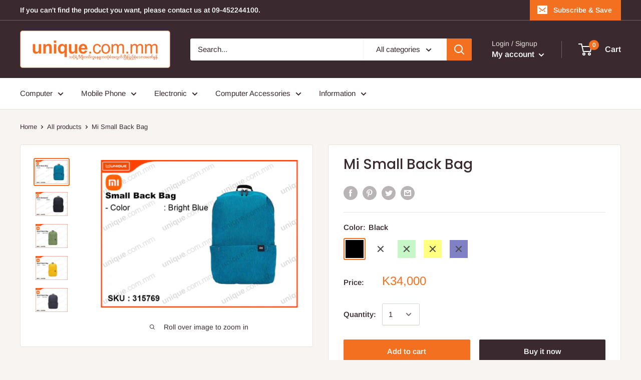

--- FILE ---
content_type: text/html; charset=utf-8
request_url: https://unique.com.mm/products/mi-small-back-bag
body_size: 33437
content:
<!doctype html>

<html class="no-js" lang="en">
  <head>
    <meta charset="utf-8"> 
    <meta http-equiv="X-UA-Compatible" content="IE=edge,chrome=1">
    <meta name="viewport" content="width=device-width, initial-scale=1.0, height=device-height, minimum-scale=1.0, maximum-scale=1.0">
    <meta name="theme-color" content="#f37021"><title>Mi Small Back Bag &ndash; unique.com.mm
</title><link rel="canonical" href="https://unique.com.mm/products/mi-small-back-bag"><link rel="preload" as="style" href="//unique.com.mm/cdn/shop/t/11/assets/theme.scss.css?v=71767479178958497391765348627">

    <meta property="og:type" content="product">
  <meta property="og:title" content="Mi Small Back Bag"><meta property="og:image" content="http://unique.com.mm/cdn/shop/products/315769spec_1024x.jpg?v=1669261520">
    <meta property="og:image:secure_url" content="https://unique.com.mm/cdn/shop/products/315769spec_1024x.jpg?v=1669261520"><meta property="og:image" content="http://unique.com.mm/cdn/shop/products/315757spec_1024x.jpg?v=1669261593">
    <meta property="og:image:secure_url" content="https://unique.com.mm/cdn/shop/products/315757spec_1024x.jpg?v=1669261593"><meta property="og:image" content="http://unique.com.mm/cdn/shop/products/315756_1024x.jpg?v=1693032796">
    <meta property="og:image:secure_url" content="https://unique.com.mm/cdn/shop/products/315756_1024x.jpg?v=1693032796"><meta property="product:price:amount" content="34,000.00">
  <meta property="product:price:currency" content="MMK"><meta property="og:url" content="https://unique.com.mm/products/mi-small-back-bag">
<meta property="og:site_name" content="unique.com.mm"><meta name="twitter:card" content="summary"><meta name="twitter:title" content="Mi Small Back Bag">
  <meta name="twitter:description" content="">
  <meta name="twitter:image" content="https://unique.com.mm/cdn/shop/products/315769spec_600x600_crop_center.jpg?v=1669261520">
<link rel="preconnect" href="//fonts.shopifycdn.com">
    <link rel="dns-prefetch" href="//productreviews.shopifycdn.com">
    <link rel="dns-prefetch" href="//maps.googleapis.com">
    <link rel="dns-prefetch" href="//maps.gstatic.com">

    <script>window.performance && window.performance.mark && window.performance.mark('shopify.content_for_header.start');</script><meta id="shopify-digital-wallet" name="shopify-digital-wallet" content="/27391426624/digital_wallets/dialog">
<link rel="alternate" hreflang="x-default" href="https://unique.com.mm/products/mi-small-back-bag">
<link rel="alternate" hreflang="en" href="https://unique.com.mm/products/mi-small-back-bag">
<link rel="alternate" hreflang="my" href="https://unique.com.mm/my/products/mi-small-back-bag">
<link rel="alternate" type="application/json+oembed" href="https://unique.com.mm/products/mi-small-back-bag.oembed">
<script async="async" src="/checkouts/internal/preloads.js?locale=en-MM"></script>
<script id="shopify-features" type="application/json">{"accessToken":"4c0e70c68f983bc7f008dc7ac1c64aba","betas":["rich-media-storefront-analytics"],"domain":"unique.com.mm","predictiveSearch":true,"shopId":27391426624,"locale":"en"}</script>
<script>var Shopify = Shopify || {};
Shopify.shop = "unique-online-mall.myshopify.com";
Shopify.locale = "en";
Shopify.currency = {"active":"MMK","rate":"1.0"};
Shopify.country = "MM";
Shopify.theme = {"name":"Warehouse","id":80708173888,"schema_name":"Warehouse","schema_version":"1.8.2","theme_store_id":871,"role":"main"};
Shopify.theme.handle = "null";
Shopify.theme.style = {"id":null,"handle":null};
Shopify.cdnHost = "unique.com.mm/cdn";
Shopify.routes = Shopify.routes || {};
Shopify.routes.root = "/";</script>
<script type="module">!function(o){(o.Shopify=o.Shopify||{}).modules=!0}(window);</script>
<script>!function(o){function n(){var o=[];function n(){o.push(Array.prototype.slice.apply(arguments))}return n.q=o,n}var t=o.Shopify=o.Shopify||{};t.loadFeatures=n(),t.autoloadFeatures=n()}(window);</script>
<script id="shop-js-analytics" type="application/json">{"pageType":"product"}</script>
<script defer="defer" async type="module" src="//unique.com.mm/cdn/shopifycloud/shop-js/modules/v2/client.init-shop-cart-sync_BApSsMSl.en.esm.js"></script>
<script defer="defer" async type="module" src="//unique.com.mm/cdn/shopifycloud/shop-js/modules/v2/chunk.common_CBoos6YZ.esm.js"></script>
<script type="module">
  await import("//unique.com.mm/cdn/shopifycloud/shop-js/modules/v2/client.init-shop-cart-sync_BApSsMSl.en.esm.js");
await import("//unique.com.mm/cdn/shopifycloud/shop-js/modules/v2/chunk.common_CBoos6YZ.esm.js");

  window.Shopify.SignInWithShop?.initShopCartSync?.({"fedCMEnabled":true,"windoidEnabled":true});

</script>
<script id="__st">var __st={"a":27391426624,"offset":-18000,"reqid":"b123e55b-3d19-4ac6-9666-d73aa1debb25-1768906123","pageurl":"unique.com.mm\/products\/mi-small-back-bag","u":"f01d16e30e69","p":"product","rtyp":"product","rid":6685533667392};</script>
<script>window.ShopifyPaypalV4VisibilityTracking = true;</script>
<script id="captcha-bootstrap">!function(){'use strict';const t='contact',e='account',n='new_comment',o=[[t,t],['blogs',n],['comments',n],[t,'customer']],c=[[e,'customer_login'],[e,'guest_login'],[e,'recover_customer_password'],[e,'create_customer']],r=t=>t.map((([t,e])=>`form[action*='/${t}']:not([data-nocaptcha='true']) input[name='form_type'][value='${e}']`)).join(','),a=t=>()=>t?[...document.querySelectorAll(t)].map((t=>t.form)):[];function s(){const t=[...o],e=r(t);return a(e)}const i='password',u='form_key',d=['recaptcha-v3-token','g-recaptcha-response','h-captcha-response',i],f=()=>{try{return window.sessionStorage}catch{return}},m='__shopify_v',_=t=>t.elements[u];function p(t,e,n=!1){try{const o=window.sessionStorage,c=JSON.parse(o.getItem(e)),{data:r}=function(t){const{data:e,action:n}=t;return t[m]||n?{data:e,action:n}:{data:t,action:n}}(c);for(const[e,n]of Object.entries(r))t.elements[e]&&(t.elements[e].value=n);n&&o.removeItem(e)}catch(o){console.error('form repopulation failed',{error:o})}}const l='form_type',E='cptcha';function T(t){t.dataset[E]=!0}const w=window,h=w.document,L='Shopify',v='ce_forms',y='captcha';let A=!1;((t,e)=>{const n=(g='f06e6c50-85a8-45c8-87d0-21a2b65856fe',I='https://cdn.shopify.com/shopifycloud/storefront-forms-hcaptcha/ce_storefront_forms_captcha_hcaptcha.v1.5.2.iife.js',D={infoText:'Protected by hCaptcha',privacyText:'Privacy',termsText:'Terms'},(t,e,n)=>{const o=w[L][v],c=o.bindForm;if(c)return c(t,g,e,D).then(n);var r;o.q.push([[t,g,e,D],n]),r=I,A||(h.body.append(Object.assign(h.createElement('script'),{id:'captcha-provider',async:!0,src:r})),A=!0)});var g,I,D;w[L]=w[L]||{},w[L][v]=w[L][v]||{},w[L][v].q=[],w[L][y]=w[L][y]||{},w[L][y].protect=function(t,e){n(t,void 0,e),T(t)},Object.freeze(w[L][y]),function(t,e,n,w,h,L){const[v,y,A,g]=function(t,e,n){const i=e?o:[],u=t?c:[],d=[...i,...u],f=r(d),m=r(i),_=r(d.filter((([t,e])=>n.includes(e))));return[a(f),a(m),a(_),s()]}(w,h,L),I=t=>{const e=t.target;return e instanceof HTMLFormElement?e:e&&e.form},D=t=>v().includes(t);t.addEventListener('submit',(t=>{const e=I(t);if(!e)return;const n=D(e)&&!e.dataset.hcaptchaBound&&!e.dataset.recaptchaBound,o=_(e),c=g().includes(e)&&(!o||!o.value);(n||c)&&t.preventDefault(),c&&!n&&(function(t){try{if(!f())return;!function(t){const e=f();if(!e)return;const n=_(t);if(!n)return;const o=n.value;o&&e.removeItem(o)}(t);const e=Array.from(Array(32),(()=>Math.random().toString(36)[2])).join('');!function(t,e){_(t)||t.append(Object.assign(document.createElement('input'),{type:'hidden',name:u})),t.elements[u].value=e}(t,e),function(t,e){const n=f();if(!n)return;const o=[...t.querySelectorAll(`input[type='${i}']`)].map((({name:t})=>t)),c=[...d,...o],r={};for(const[a,s]of new FormData(t).entries())c.includes(a)||(r[a]=s);n.setItem(e,JSON.stringify({[m]:1,action:t.action,data:r}))}(t,e)}catch(e){console.error('failed to persist form',e)}}(e),e.submit())}));const S=(t,e)=>{t&&!t.dataset[E]&&(n(t,e.some((e=>e===t))),T(t))};for(const o of['focusin','change'])t.addEventListener(o,(t=>{const e=I(t);D(e)&&S(e,y())}));const B=e.get('form_key'),M=e.get(l),P=B&&M;t.addEventListener('DOMContentLoaded',(()=>{const t=y();if(P)for(const e of t)e.elements[l].value===M&&p(e,B);[...new Set([...A(),...v().filter((t=>'true'===t.dataset.shopifyCaptcha))])].forEach((e=>S(e,t)))}))}(h,new URLSearchParams(w.location.search),n,t,e,['guest_login'])})(!0,!0)}();</script>
<script integrity="sha256-4kQ18oKyAcykRKYeNunJcIwy7WH5gtpwJnB7kiuLZ1E=" data-source-attribution="shopify.loadfeatures" defer="defer" src="//unique.com.mm/cdn/shopifycloud/storefront/assets/storefront/load_feature-a0a9edcb.js" crossorigin="anonymous"></script>
<script data-source-attribution="shopify.dynamic_checkout.dynamic.init">var Shopify=Shopify||{};Shopify.PaymentButton=Shopify.PaymentButton||{isStorefrontPortableWallets:!0,init:function(){window.Shopify.PaymentButton.init=function(){};var t=document.createElement("script");t.src="https://unique.com.mm/cdn/shopifycloud/portable-wallets/latest/portable-wallets.en.js",t.type="module",document.head.appendChild(t)}};
</script>
<script data-source-attribution="shopify.dynamic_checkout.buyer_consent">
  function portableWalletsHideBuyerConsent(e){var t=document.getElementById("shopify-buyer-consent"),n=document.getElementById("shopify-subscription-policy-button");t&&n&&(t.classList.add("hidden"),t.setAttribute("aria-hidden","true"),n.removeEventListener("click",e))}function portableWalletsShowBuyerConsent(e){var t=document.getElementById("shopify-buyer-consent"),n=document.getElementById("shopify-subscription-policy-button");t&&n&&(t.classList.remove("hidden"),t.removeAttribute("aria-hidden"),n.addEventListener("click",e))}window.Shopify?.PaymentButton&&(window.Shopify.PaymentButton.hideBuyerConsent=portableWalletsHideBuyerConsent,window.Shopify.PaymentButton.showBuyerConsent=portableWalletsShowBuyerConsent);
</script>
<script>
  function portableWalletsCleanup(e){e&&e.src&&console.error("Failed to load portable wallets script "+e.src);var t=document.querySelectorAll("shopify-accelerated-checkout .shopify-payment-button__skeleton, shopify-accelerated-checkout-cart .wallet-cart-button__skeleton"),e=document.getElementById("shopify-buyer-consent");for(let e=0;e<t.length;e++)t[e].remove();e&&e.remove()}function portableWalletsNotLoadedAsModule(e){e instanceof ErrorEvent&&"string"==typeof e.message&&e.message.includes("import.meta")&&"string"==typeof e.filename&&e.filename.includes("portable-wallets")&&(window.removeEventListener("error",portableWalletsNotLoadedAsModule),window.Shopify.PaymentButton.failedToLoad=e,"loading"===document.readyState?document.addEventListener("DOMContentLoaded",window.Shopify.PaymentButton.init):window.Shopify.PaymentButton.init())}window.addEventListener("error",portableWalletsNotLoadedAsModule);
</script>

<script type="module" src="https://unique.com.mm/cdn/shopifycloud/portable-wallets/latest/portable-wallets.en.js" onError="portableWalletsCleanup(this)" crossorigin="anonymous"></script>
<script nomodule>
  document.addEventListener("DOMContentLoaded", portableWalletsCleanup);
</script>

<link id="shopify-accelerated-checkout-styles" rel="stylesheet" media="screen" href="https://unique.com.mm/cdn/shopifycloud/portable-wallets/latest/accelerated-checkout-backwards-compat.css" crossorigin="anonymous">
<style id="shopify-accelerated-checkout-cart">
        #shopify-buyer-consent {
  margin-top: 1em;
  display: inline-block;
  width: 100%;
}

#shopify-buyer-consent.hidden {
  display: none;
}

#shopify-subscription-policy-button {
  background: none;
  border: none;
  padding: 0;
  text-decoration: underline;
  font-size: inherit;
  cursor: pointer;
}

#shopify-subscription-policy-button::before {
  box-shadow: none;
}

      </style>

<script>window.performance && window.performance.mark && window.performance.mark('shopify.content_for_header.end');</script>

    
  <script type="application/ld+json">
  {
    "@context": "http://schema.org",
    "@type": "Product",
    "offers": [{
          "@type": "Offer",
          "name": "Black",
          "availability":"https://schema.org/InStock",
          "price": 34000.0,
          "priceCurrency": "MMK",
          "priceValidUntil": "2026-01-30","sku": "315757","url": "/products/mi-small-back-bag/products/mi-small-back-bag?variant=39680588054592"
        },
{
          "@type": "Offer",
          "name": "Bright Blue",
          "availability":"https://schema.org/OutOfStock",
          "price": 34000.0,
          "priceCurrency": "MMK",
          "priceValidUntil": "2026-01-30","sku": "315769","url": "/products/mi-small-back-bag/products/mi-small-back-bag?variant=39680590381120"
        },
{
          "@type": "Offer",
          "name": "Light Green",
          "availability":"https://schema.org/OutOfStock",
          "price": 34000.0,
          "priceCurrency": "MMK",
          "priceValidUntil": "2026-01-30","sku": "315756","url": "/products/mi-small-back-bag/products/mi-small-back-bag?variant=39808731283520"
        },
{
          "@type": "Offer",
          "name": "Yellow",
          "availability":"https://schema.org/OutOfStock",
          "price": 34000.0,
          "priceCurrency": "MMK",
          "priceValidUntil": "2026-01-30","sku": "315759","url": "/products/mi-small-back-bag/products/mi-small-back-bag?variant=39808731316288"
        },
{
          "@type": "Offer",
          "name": "Dark Blue",
          "availability":"https://schema.org/OutOfStock",
          "price": 34000.0,
          "priceCurrency": "MMK",
          "priceValidUntil": "2026-01-30","sku": "315760","url": "/products/mi-small-back-bag/products/mi-small-back-bag?variant=39808731349056"
        }
],
    "brand": {
      "name": "Mi"
    },
    "name": "Mi Small Back Bag",
    "description": "",
    "category": "Small Back Bag",
    "url": "/products/mi-small-back-bag/products/mi-small-back-bag",
    "sku": "315757",
    "image": {
      "@type": "ImageObject",
      "url": "https://unique.com.mm/cdn/shop/products/315769spec_1024x.jpg?v=1669261520",
      "image": "https://unique.com.mm/cdn/shop/products/315769spec_1024x.jpg?v=1669261520",
      "name": "Mi Small Back Bag",
      "width": "1024",
      "height": "1024"
    }
  }
  </script>



  <script type="application/ld+json">
  {
    "@context": "http://schema.org",
    "@type": "BreadcrumbList",
  "itemListElement": [{
      "@type": "ListItem",
      "position": 1,
      "name": "Home",
      "item": "https://unique.com.mm"
    },{
          "@type": "ListItem",
          "position": 2,
          "name": "Mi Small Back Bag",
          "item": "https://unique.com.mm/products/mi-small-back-bag"
        }]
  }
  </script>


    <script>
      // This allows to expose several variables to the global scope, to be used in scripts
      window.theme = {
        pageType: "product",
        cartCount: 0,
        moneyFormat: "K{{amount}}",
        moneyWithCurrencyFormat: "K{{amount}} MMK",
        showDiscount: true,
        discountMode: "saving",
        searchMode: "product,article,page",
        cartType: "drawer"
      };

      window.routes = {
        rootUrl: "\/",
        cartUrl: "\/cart",
        cartAddUrl: "\/cart\/add",
        cartChangeUrl: "\/cart\/change",
        searchUrl: "\/search",
        productRecommendationsUrl: "\/recommendations\/products"
      };

      window.languages = {
        collectionOnSaleLabel: "Save {{savings}}",
        productFormUnavailable: "Unavailable",
        productFormAddToCart: "Add to cart",
        productFormSoldOut: "Sold out",
        shippingEstimatorNoResults: "No shipping could be found for your address.",
        shippingEstimatorOneResult: "There is one shipping rate for your address:",
        shippingEstimatorMultipleResults: "There are {{count}} shipping rates for your address:",
        shippingEstimatorErrors: "There are some errors:"
      };

      window.lazySizesConfig = {
        loadHidden: false,
        hFac: 0.8,
        expFactor: 3,
        customMedia: {
          '--phone': '(max-width: 640px)',
          '--tablet': '(min-width: 641px) and (max-width: 1023px)',
          '--lap': '(min-width: 1024px)'
        }
      };

      document.documentElement.className = document.documentElement.className.replace('no-js', 'js');
    </script>

    <script src="//unique.com.mm/cdn/shop/t/11/assets/lazysizes.min.js?v=38423348123636194381588429414" async></script><script src="//polyfill-fastly.net/v3/polyfill.min.js?unknown=polyfill&features=fetch,Element.prototype.closest,Element.prototype.matches,Element.prototype.remove,Element.prototype.classList,Array.prototype.includes,Array.prototype.fill,String.prototype.includes,String.prototype.padStart,Object.assign,CustomEvent,Intl,URL,DOMTokenList,IntersectionObserver,IntersectionObserverEntry" defer></script>
    <script src="//unique.com.mm/cdn/shop/t/11/assets/libs.min.js?v=141095812039519903031588429413" defer></script>
    <script src="//unique.com.mm/cdn/shop/t/11/assets/theme.min.js?v=136109282511134679311588429419" defer></script>
    <script src="//unique.com.mm/cdn/shop/t/11/assets/custom.js?v=90373254691674712701588429416" defer></script>

    <link rel="stylesheet" href="//unique.com.mm/cdn/shop/t/11/assets/theme.scss.css?v=71767479178958497391765348627">

    <script>
      (function () {
        window.onpageshow = function() {
          // We force re-freshing the cart content onpageshow, as most browsers will serve a cache copy when hitting the
          // back button, which cause staled data
          document.documentElement.dispatchEvent(new CustomEvent('cart:refresh', {
            bubbles: true
          }));
        };
      })();
    </script>
  <link href="https://monorail-edge.shopifysvc.com" rel="dns-prefetch">
<script>(function(){if ("sendBeacon" in navigator && "performance" in window) {try {var session_token_from_headers = performance.getEntriesByType('navigation')[0].serverTiming.find(x => x.name == '_s').description;} catch {var session_token_from_headers = undefined;}var session_cookie_matches = document.cookie.match(/_shopify_s=([^;]*)/);var session_token_from_cookie = session_cookie_matches && session_cookie_matches.length === 2 ? session_cookie_matches[1] : "";var session_token = session_token_from_headers || session_token_from_cookie || "";function handle_abandonment_event(e) {var entries = performance.getEntries().filter(function(entry) {return /monorail-edge.shopifysvc.com/.test(entry.name);});if (!window.abandonment_tracked && entries.length === 0) {window.abandonment_tracked = true;var currentMs = Date.now();var navigation_start = performance.timing.navigationStart;var payload = {shop_id: 27391426624,url: window.location.href,navigation_start,duration: currentMs - navigation_start,session_token,page_type: "product"};window.navigator.sendBeacon("https://monorail-edge.shopifysvc.com/v1/produce", JSON.stringify({schema_id: "online_store_buyer_site_abandonment/1.1",payload: payload,metadata: {event_created_at_ms: currentMs,event_sent_at_ms: currentMs}}));}}window.addEventListener('pagehide', handle_abandonment_event);}}());</script>
<script id="web-pixels-manager-setup">(function e(e,d,r,n,o){if(void 0===o&&(o={}),!Boolean(null===(a=null===(i=window.Shopify)||void 0===i?void 0:i.analytics)||void 0===a?void 0:a.replayQueue)){var i,a;window.Shopify=window.Shopify||{};var t=window.Shopify;t.analytics=t.analytics||{};var s=t.analytics;s.replayQueue=[],s.publish=function(e,d,r){return s.replayQueue.push([e,d,r]),!0};try{self.performance.mark("wpm:start")}catch(e){}var l=function(){var e={modern:/Edge?\/(1{2}[4-9]|1[2-9]\d|[2-9]\d{2}|\d{4,})\.\d+(\.\d+|)|Firefox\/(1{2}[4-9]|1[2-9]\d|[2-9]\d{2}|\d{4,})\.\d+(\.\d+|)|Chrom(ium|e)\/(9{2}|\d{3,})\.\d+(\.\d+|)|(Maci|X1{2}).+ Version\/(15\.\d+|(1[6-9]|[2-9]\d|\d{3,})\.\d+)([,.]\d+|)( \(\w+\)|)( Mobile\/\w+|) Safari\/|Chrome.+OPR\/(9{2}|\d{3,})\.\d+\.\d+|(CPU[ +]OS|iPhone[ +]OS|CPU[ +]iPhone|CPU IPhone OS|CPU iPad OS)[ +]+(15[._]\d+|(1[6-9]|[2-9]\d|\d{3,})[._]\d+)([._]\d+|)|Android:?[ /-](13[3-9]|1[4-9]\d|[2-9]\d{2}|\d{4,})(\.\d+|)(\.\d+|)|Android.+Firefox\/(13[5-9]|1[4-9]\d|[2-9]\d{2}|\d{4,})\.\d+(\.\d+|)|Android.+Chrom(ium|e)\/(13[3-9]|1[4-9]\d|[2-9]\d{2}|\d{4,})\.\d+(\.\d+|)|SamsungBrowser\/([2-9]\d|\d{3,})\.\d+/,legacy:/Edge?\/(1[6-9]|[2-9]\d|\d{3,})\.\d+(\.\d+|)|Firefox\/(5[4-9]|[6-9]\d|\d{3,})\.\d+(\.\d+|)|Chrom(ium|e)\/(5[1-9]|[6-9]\d|\d{3,})\.\d+(\.\d+|)([\d.]+$|.*Safari\/(?![\d.]+ Edge\/[\d.]+$))|(Maci|X1{2}).+ Version\/(10\.\d+|(1[1-9]|[2-9]\d|\d{3,})\.\d+)([,.]\d+|)( \(\w+\)|)( Mobile\/\w+|) Safari\/|Chrome.+OPR\/(3[89]|[4-9]\d|\d{3,})\.\d+\.\d+|(CPU[ +]OS|iPhone[ +]OS|CPU[ +]iPhone|CPU IPhone OS|CPU iPad OS)[ +]+(10[._]\d+|(1[1-9]|[2-9]\d|\d{3,})[._]\d+)([._]\d+|)|Android:?[ /-](13[3-9]|1[4-9]\d|[2-9]\d{2}|\d{4,})(\.\d+|)(\.\d+|)|Mobile Safari.+OPR\/([89]\d|\d{3,})\.\d+\.\d+|Android.+Firefox\/(13[5-9]|1[4-9]\d|[2-9]\d{2}|\d{4,})\.\d+(\.\d+|)|Android.+Chrom(ium|e)\/(13[3-9]|1[4-9]\d|[2-9]\d{2}|\d{4,})\.\d+(\.\d+|)|Android.+(UC? ?Browser|UCWEB|U3)[ /]?(15\.([5-9]|\d{2,})|(1[6-9]|[2-9]\d|\d{3,})\.\d+)\.\d+|SamsungBrowser\/(5\.\d+|([6-9]|\d{2,})\.\d+)|Android.+MQ{2}Browser\/(14(\.(9|\d{2,})|)|(1[5-9]|[2-9]\d|\d{3,})(\.\d+|))(\.\d+|)|K[Aa][Ii]OS\/(3\.\d+|([4-9]|\d{2,})\.\d+)(\.\d+|)/},d=e.modern,r=e.legacy,n=navigator.userAgent;return n.match(d)?"modern":n.match(r)?"legacy":"unknown"}(),u="modern"===l?"modern":"legacy",c=(null!=n?n:{modern:"",legacy:""})[u],f=function(e){return[e.baseUrl,"/wpm","/b",e.hashVersion,"modern"===e.buildTarget?"m":"l",".js"].join("")}({baseUrl:d,hashVersion:r,buildTarget:u}),m=function(e){var d=e.version,r=e.bundleTarget,n=e.surface,o=e.pageUrl,i=e.monorailEndpoint;return{emit:function(e){var a=e.status,t=e.errorMsg,s=(new Date).getTime(),l=JSON.stringify({metadata:{event_sent_at_ms:s},events:[{schema_id:"web_pixels_manager_load/3.1",payload:{version:d,bundle_target:r,page_url:o,status:a,surface:n,error_msg:t},metadata:{event_created_at_ms:s}}]});if(!i)return console&&console.warn&&console.warn("[Web Pixels Manager] No Monorail endpoint provided, skipping logging."),!1;try{return self.navigator.sendBeacon.bind(self.navigator)(i,l)}catch(e){}var u=new XMLHttpRequest;try{return u.open("POST",i,!0),u.setRequestHeader("Content-Type","text/plain"),u.send(l),!0}catch(e){return console&&console.warn&&console.warn("[Web Pixels Manager] Got an unhandled error while logging to Monorail."),!1}}}}({version:r,bundleTarget:l,surface:e.surface,pageUrl:self.location.href,monorailEndpoint:e.monorailEndpoint});try{o.browserTarget=l,function(e){var d=e.src,r=e.async,n=void 0===r||r,o=e.onload,i=e.onerror,a=e.sri,t=e.scriptDataAttributes,s=void 0===t?{}:t,l=document.createElement("script"),u=document.querySelector("head"),c=document.querySelector("body");if(l.async=n,l.src=d,a&&(l.integrity=a,l.crossOrigin="anonymous"),s)for(var f in s)if(Object.prototype.hasOwnProperty.call(s,f))try{l.dataset[f]=s[f]}catch(e){}if(o&&l.addEventListener("load",o),i&&l.addEventListener("error",i),u)u.appendChild(l);else{if(!c)throw new Error("Did not find a head or body element to append the script");c.appendChild(l)}}({src:f,async:!0,onload:function(){if(!function(){var e,d;return Boolean(null===(d=null===(e=window.Shopify)||void 0===e?void 0:e.analytics)||void 0===d?void 0:d.initialized)}()){var d=window.webPixelsManager.init(e)||void 0;if(d){var r=window.Shopify.analytics;r.replayQueue.forEach((function(e){var r=e[0],n=e[1],o=e[2];d.publishCustomEvent(r,n,o)})),r.replayQueue=[],r.publish=d.publishCustomEvent,r.visitor=d.visitor,r.initialized=!0}}},onerror:function(){return m.emit({status:"failed",errorMsg:"".concat(f," has failed to load")})},sri:function(e){var d=/^sha384-[A-Za-z0-9+/=]+$/;return"string"==typeof e&&d.test(e)}(c)?c:"",scriptDataAttributes:o}),m.emit({status:"loading"})}catch(e){m.emit({status:"failed",errorMsg:(null==e?void 0:e.message)||"Unknown error"})}}})({shopId: 27391426624,storefrontBaseUrl: "https://unique.com.mm",extensionsBaseUrl: "https://extensions.shopifycdn.com/cdn/shopifycloud/web-pixels-manager",monorailEndpoint: "https://monorail-edge.shopifysvc.com/unstable/produce_batch",surface: "storefront-renderer",enabledBetaFlags: ["2dca8a86"],webPixelsConfigList: [{"id":"30015552","eventPayloadVersion":"v1","runtimeContext":"LAX","scriptVersion":"1","type":"CUSTOM","privacyPurposes":["MARKETING"],"name":"Meta pixel (migrated)"},{"id":"35291200","eventPayloadVersion":"v1","runtimeContext":"LAX","scriptVersion":"1","type":"CUSTOM","privacyPurposes":["ANALYTICS"],"name":"Google Analytics tag (migrated)"},{"id":"shopify-app-pixel","configuration":"{}","eventPayloadVersion":"v1","runtimeContext":"STRICT","scriptVersion":"0450","apiClientId":"shopify-pixel","type":"APP","privacyPurposes":["ANALYTICS","MARKETING"]},{"id":"shopify-custom-pixel","eventPayloadVersion":"v1","runtimeContext":"LAX","scriptVersion":"0450","apiClientId":"shopify-pixel","type":"CUSTOM","privacyPurposes":["ANALYTICS","MARKETING"]}],isMerchantRequest: false,initData: {"shop":{"name":"unique.com.mm","paymentSettings":{"currencyCode":"MMK"},"myshopifyDomain":"unique-online-mall.myshopify.com","countryCode":"MM","storefrontUrl":"https:\/\/unique.com.mm"},"customer":null,"cart":null,"checkout":null,"productVariants":[{"price":{"amount":34000.0,"currencyCode":"MMK"},"product":{"title":"Mi Small Back Bag","vendor":"Mi","id":"6685533667392","untranslatedTitle":"Mi Small Back Bag","url":"\/products\/mi-small-back-bag","type":"Small Back Bag"},"id":"39680588054592","image":{"src":"\/\/unique.com.mm\/cdn\/shop\/products\/315757spec.jpg?v=1669261593"},"sku":"315757","title":"Black","untranslatedTitle":"Black"},{"price":{"amount":34000.0,"currencyCode":"MMK"},"product":{"title":"Mi Small Back Bag","vendor":"Mi","id":"6685533667392","untranslatedTitle":"Mi Small Back Bag","url":"\/products\/mi-small-back-bag","type":"Small Back Bag"},"id":"39680590381120","image":{"src":"\/\/unique.com.mm\/cdn\/shop\/products\/315769spec.jpg?v=1669261520"},"sku":"315769","title":"Bright Blue","untranslatedTitle":"Bright Blue"},{"price":{"amount":34000.0,"currencyCode":"MMK"},"product":{"title":"Mi Small Back Bag","vendor":"Mi","id":"6685533667392","untranslatedTitle":"Mi Small Back Bag","url":"\/products\/mi-small-back-bag","type":"Small Back Bag"},"id":"39808731283520","image":{"src":"\/\/unique.com.mm\/cdn\/shop\/products\/315756.jpg?v=1693032796"},"sku":"315756","title":"Light Green","untranslatedTitle":"Light Green"},{"price":{"amount":34000.0,"currencyCode":"MMK"},"product":{"title":"Mi Small Back Bag","vendor":"Mi","id":"6685533667392","untranslatedTitle":"Mi Small Back Bag","url":"\/products\/mi-small-back-bag","type":"Small Back Bag"},"id":"39808731316288","image":{"src":"\/\/unique.com.mm\/cdn\/shop\/products\/315759.jpg?v=1693032805"},"sku":"315759","title":"Yellow","untranslatedTitle":"Yellow"},{"price":{"amount":34000.0,"currencyCode":"MMK"},"product":{"title":"Mi Small Back Bag","vendor":"Mi","id":"6685533667392","untranslatedTitle":"Mi Small Back Bag","url":"\/products\/mi-small-back-bag","type":"Small Back Bag"},"id":"39808731349056","image":{"src":"\/\/unique.com.mm\/cdn\/shop\/products\/315760.jpg?v=1693032821"},"sku":"315760","title":"Dark Blue","untranslatedTitle":"Dark Blue"}],"purchasingCompany":null},},"https://unique.com.mm/cdn","fcfee988w5aeb613cpc8e4bc33m6693e112",{"modern":"","legacy":""},{"shopId":"27391426624","storefrontBaseUrl":"https:\/\/unique.com.mm","extensionBaseUrl":"https:\/\/extensions.shopifycdn.com\/cdn\/shopifycloud\/web-pixels-manager","surface":"storefront-renderer","enabledBetaFlags":"[\"2dca8a86\"]","isMerchantRequest":"false","hashVersion":"fcfee988w5aeb613cpc8e4bc33m6693e112","publish":"custom","events":"[[\"page_viewed\",{}],[\"product_viewed\",{\"productVariant\":{\"price\":{\"amount\":34000.0,\"currencyCode\":\"MMK\"},\"product\":{\"title\":\"Mi Small Back Bag\",\"vendor\":\"Mi\",\"id\":\"6685533667392\",\"untranslatedTitle\":\"Mi Small Back Bag\",\"url\":\"\/products\/mi-small-back-bag\",\"type\":\"Small Back Bag\"},\"id\":\"39680588054592\",\"image\":{\"src\":\"\/\/unique.com.mm\/cdn\/shop\/products\/315757spec.jpg?v=1669261593\"},\"sku\":\"315757\",\"title\":\"Black\",\"untranslatedTitle\":\"Black\"}}]]"});</script><script>
  window.ShopifyAnalytics = window.ShopifyAnalytics || {};
  window.ShopifyAnalytics.meta = window.ShopifyAnalytics.meta || {};
  window.ShopifyAnalytics.meta.currency = 'MMK';
  var meta = {"product":{"id":6685533667392,"gid":"gid:\/\/shopify\/Product\/6685533667392","vendor":"Mi","type":"Small Back Bag","handle":"mi-small-back-bag","variants":[{"id":39680588054592,"price":3400000,"name":"Mi Small Back Bag - Black","public_title":"Black","sku":"315757"},{"id":39680590381120,"price":3400000,"name":"Mi Small Back Bag - Bright Blue","public_title":"Bright Blue","sku":"315769"},{"id":39808731283520,"price":3400000,"name":"Mi Small Back Bag - Light Green","public_title":"Light Green","sku":"315756"},{"id":39808731316288,"price":3400000,"name":"Mi Small Back Bag - Yellow","public_title":"Yellow","sku":"315759"},{"id":39808731349056,"price":3400000,"name":"Mi Small Back Bag - Dark Blue","public_title":"Dark Blue","sku":"315760"}],"remote":false},"page":{"pageType":"product","resourceType":"product","resourceId":6685533667392,"requestId":"b123e55b-3d19-4ac6-9666-d73aa1debb25-1768906123"}};
  for (var attr in meta) {
    window.ShopifyAnalytics.meta[attr] = meta[attr];
  }
</script>
<script class="analytics">
  (function () {
    var customDocumentWrite = function(content) {
      var jquery = null;

      if (window.jQuery) {
        jquery = window.jQuery;
      } else if (window.Checkout && window.Checkout.$) {
        jquery = window.Checkout.$;
      }

      if (jquery) {
        jquery('body').append(content);
      }
    };

    var hasLoggedConversion = function(token) {
      if (token) {
        return document.cookie.indexOf('loggedConversion=' + token) !== -1;
      }
      return false;
    }

    var setCookieIfConversion = function(token) {
      if (token) {
        var twoMonthsFromNow = new Date(Date.now());
        twoMonthsFromNow.setMonth(twoMonthsFromNow.getMonth() + 2);

        document.cookie = 'loggedConversion=' + token + '; expires=' + twoMonthsFromNow;
      }
    }

    var trekkie = window.ShopifyAnalytics.lib = window.trekkie = window.trekkie || [];
    if (trekkie.integrations) {
      return;
    }
    trekkie.methods = [
      'identify',
      'page',
      'ready',
      'track',
      'trackForm',
      'trackLink'
    ];
    trekkie.factory = function(method) {
      return function() {
        var args = Array.prototype.slice.call(arguments);
        args.unshift(method);
        trekkie.push(args);
        return trekkie;
      };
    };
    for (var i = 0; i < trekkie.methods.length; i++) {
      var key = trekkie.methods[i];
      trekkie[key] = trekkie.factory(key);
    }
    trekkie.load = function(config) {
      trekkie.config = config || {};
      trekkie.config.initialDocumentCookie = document.cookie;
      var first = document.getElementsByTagName('script')[0];
      var script = document.createElement('script');
      script.type = 'text/javascript';
      script.onerror = function(e) {
        var scriptFallback = document.createElement('script');
        scriptFallback.type = 'text/javascript';
        scriptFallback.onerror = function(error) {
                var Monorail = {
      produce: function produce(monorailDomain, schemaId, payload) {
        var currentMs = new Date().getTime();
        var event = {
          schema_id: schemaId,
          payload: payload,
          metadata: {
            event_created_at_ms: currentMs,
            event_sent_at_ms: currentMs
          }
        };
        return Monorail.sendRequest("https://" + monorailDomain + "/v1/produce", JSON.stringify(event));
      },
      sendRequest: function sendRequest(endpointUrl, payload) {
        // Try the sendBeacon API
        if (window && window.navigator && typeof window.navigator.sendBeacon === 'function' && typeof window.Blob === 'function' && !Monorail.isIos12()) {
          var blobData = new window.Blob([payload], {
            type: 'text/plain'
          });

          if (window.navigator.sendBeacon(endpointUrl, blobData)) {
            return true;
          } // sendBeacon was not successful

        } // XHR beacon

        var xhr = new XMLHttpRequest();

        try {
          xhr.open('POST', endpointUrl);
          xhr.setRequestHeader('Content-Type', 'text/plain');
          xhr.send(payload);
        } catch (e) {
          console.log(e);
        }

        return false;
      },
      isIos12: function isIos12() {
        return window.navigator.userAgent.lastIndexOf('iPhone; CPU iPhone OS 12_') !== -1 || window.navigator.userAgent.lastIndexOf('iPad; CPU OS 12_') !== -1;
      }
    };
    Monorail.produce('monorail-edge.shopifysvc.com',
      'trekkie_storefront_load_errors/1.1',
      {shop_id: 27391426624,
      theme_id: 80708173888,
      app_name: "storefront",
      context_url: window.location.href,
      source_url: "//unique.com.mm/cdn/s/trekkie.storefront.cd680fe47e6c39ca5d5df5f0a32d569bc48c0f27.min.js"});

        };
        scriptFallback.async = true;
        scriptFallback.src = '//unique.com.mm/cdn/s/trekkie.storefront.cd680fe47e6c39ca5d5df5f0a32d569bc48c0f27.min.js';
        first.parentNode.insertBefore(scriptFallback, first);
      };
      script.async = true;
      script.src = '//unique.com.mm/cdn/s/trekkie.storefront.cd680fe47e6c39ca5d5df5f0a32d569bc48c0f27.min.js';
      first.parentNode.insertBefore(script, first);
    };
    trekkie.load(
      {"Trekkie":{"appName":"storefront","development":false,"defaultAttributes":{"shopId":27391426624,"isMerchantRequest":null,"themeId":80708173888,"themeCityHash":"9043700556143245493","contentLanguage":"en","currency":"MMK","eventMetadataId":"f912ee4e-bc63-4f7a-8ba5-a4f7f3173626"},"isServerSideCookieWritingEnabled":true,"monorailRegion":"shop_domain","enabledBetaFlags":["65f19447"]},"Session Attribution":{},"S2S":{"facebookCapiEnabled":false,"source":"trekkie-storefront-renderer","apiClientId":580111}}
    );

    var loaded = false;
    trekkie.ready(function() {
      if (loaded) return;
      loaded = true;

      window.ShopifyAnalytics.lib = window.trekkie;

      var originalDocumentWrite = document.write;
      document.write = customDocumentWrite;
      try { window.ShopifyAnalytics.merchantGoogleAnalytics.call(this); } catch(error) {};
      document.write = originalDocumentWrite;

      window.ShopifyAnalytics.lib.page(null,{"pageType":"product","resourceType":"product","resourceId":6685533667392,"requestId":"b123e55b-3d19-4ac6-9666-d73aa1debb25-1768906123","shopifyEmitted":true});

      var match = window.location.pathname.match(/checkouts\/(.+)\/(thank_you|post_purchase)/)
      var token = match? match[1]: undefined;
      if (!hasLoggedConversion(token)) {
        setCookieIfConversion(token);
        window.ShopifyAnalytics.lib.track("Viewed Product",{"currency":"MMK","variantId":39680588054592,"productId":6685533667392,"productGid":"gid:\/\/shopify\/Product\/6685533667392","name":"Mi Small Back Bag - Black","price":"34000.00","sku":"315757","brand":"Mi","variant":"Black","category":"Small Back Bag","nonInteraction":true,"remote":false},undefined,undefined,{"shopifyEmitted":true});
      window.ShopifyAnalytics.lib.track("monorail:\/\/trekkie_storefront_viewed_product\/1.1",{"currency":"MMK","variantId":39680588054592,"productId":6685533667392,"productGid":"gid:\/\/shopify\/Product\/6685533667392","name":"Mi Small Back Bag - Black","price":"34000.00","sku":"315757","brand":"Mi","variant":"Black","category":"Small Back Bag","nonInteraction":true,"remote":false,"referer":"https:\/\/unique.com.mm\/products\/mi-small-back-bag"});
      }
    });


        var eventsListenerScript = document.createElement('script');
        eventsListenerScript.async = true;
        eventsListenerScript.src = "//unique.com.mm/cdn/shopifycloud/storefront/assets/shop_events_listener-3da45d37.js";
        document.getElementsByTagName('head')[0].appendChild(eventsListenerScript);

})();</script>
  <script>
  if (!window.ga || (window.ga && typeof window.ga !== 'function')) {
    window.ga = function ga() {
      (window.ga.q = window.ga.q || []).push(arguments);
      if (window.Shopify && window.Shopify.analytics && typeof window.Shopify.analytics.publish === 'function') {
        window.Shopify.analytics.publish("ga_stub_called", {}, {sendTo: "google_osp_migration"});
      }
      console.error("Shopify's Google Analytics stub called with:", Array.from(arguments), "\nSee https://help.shopify.com/manual/promoting-marketing/pixels/pixel-migration#google for more information.");
    };
    if (window.Shopify && window.Shopify.analytics && typeof window.Shopify.analytics.publish === 'function') {
      window.Shopify.analytics.publish("ga_stub_initialized", {}, {sendTo: "google_osp_migration"});
    }
  }
</script>
<script
  defer
  src="https://unique.com.mm/cdn/shopifycloud/perf-kit/shopify-perf-kit-3.0.4.min.js"
  data-application="storefront-renderer"
  data-shop-id="27391426624"
  data-render-region="gcp-us-central1"
  data-page-type="product"
  data-theme-instance-id="80708173888"
  data-theme-name="Warehouse"
  data-theme-version="1.8.2"
  data-monorail-region="shop_domain"
  data-resource-timing-sampling-rate="10"
  data-shs="true"
  data-shs-beacon="true"
  data-shs-export-with-fetch="true"
  data-shs-logs-sample-rate="1"
  data-shs-beacon-endpoint="https://unique.com.mm/api/collect"
></script>
</head>

  <body class="warehouse--v1  template-product" data-instant-intensity="viewport">
    <span class="loading-bar"></span>

    <div id="shopify-section-announcement-bar" class="shopify-section"><section data-section-id="announcement-bar" data-section-type="announcement-bar" data-section-settings='{
    "showNewsletter": true
  }'><div id="announcement-bar-newsletter" class="announcement-bar__newsletter hidden-phone" aria-hidden="true">
        <div class="container">
          <div class="announcement-bar__close-container">
            <button class="announcement-bar__close" data-action="toggle-newsletter"><svg class="icon icon--close" viewBox="0 0 19 19" role="presentation">
      <path d="M9.1923882 8.39339828l7.7781745-7.7781746 1.4142136 1.41421357-7.7781746 7.77817459 7.7781746 7.77817456L16.9705627 19l-7.7781745-7.7781746L1.41421356 19 0 17.5857864l7.7781746-7.77817456L0 2.02943725 1.41421356.61522369 9.1923882 8.39339828z" fill="currentColor" fill-rule="evenodd"></path>
    </svg></button>
          </div>
        </div>

        <div class="container container--extra-narrow">
          <div class="announcement-bar__newsletter-inner"><h2 class="heading h1">Newsletter</h2><div class="rte">
                <p>UNiQUE မှ ပြုလုပ်သော အထူးအရောင်းမြှင့်တင်ရေးအစီအစဉ်များကို လက်မလွတ်တမ်း သတင်းရယူရန်၊ နောက်ဆုံးပေါ် ထုတ်ကုန်သစ်များအကြောင်း နှင့် ထုတ်ကုန်များအတွက် စိတ်ဝင်စားဖွယ်ရာသုံးသပ်ချက် ဆောင်းပါး ဗီဒီယိုများ လက်ခံရရှိရန်အတွက် မှတ်ပုံတင်ထားရန် တိုက်တွန်းအပ်ပါသည်။</p>
              </div><div class="newsletter"><form method="post" action="/contact#newsletter-announcement-bar" id="newsletter-announcement-bar" accept-charset="UTF-8" class="form newsletter__form"><input type="hidden" name="form_type" value="customer" /><input type="hidden" name="utf8" value="✓" /><input type="hidden" name="contact[tags]" value="newsletter">
                  <input type="hidden" name="contact[context]" value="announcement-bar">

                  <div class="form__input-row">
                    <div class="form__input-wrapper form__input-wrapper--labelled">
                      <input type="email" id="announcement[contact][email]" name="contact[email]" class="form__field form__field--text" autofocus required>
                      <label for="announcement[contact][email]" class="form__floating-label">Your email</label>
                    </div>

                    <button type="submit" class="form__submit button button--primary">Subscribe</button>
                  </div></form></div>
          </div>
        </div>
      </div><div class="announcement-bar">
      <div class="container">
        <div class="announcement-bar__inner"><p class="announcement-bar__content announcement-bar__content--left">If you can&#39;t find the product you want, please contact us at 09-452244100.</p><button type="button" class="announcement-bar__button hidden-phone" data-action="toggle-newsletter" aria-expanded="false" aria-controls="announcement-bar-newsletter"><svg class="icon icon--newsletter" viewBox="0 0 20 17" role="presentation">
      <path d="M19.1666667 0H.83333333C.37333333 0 0 .37995 0 .85v15.3c0 .47005.37333333.85.83333333.85H19.1666667c.46 0 .8333333-.37995.8333333-.85V.85c0-.47005-.3733333-.85-.8333333-.85zM7.20975004 10.8719018L5.3023283 12.7794369c-.14877889.1487878-.34409888.2235631-.53941886.2235631-.19531999 0-.39063998-.0747753-.53941887-.2235631-.29832076-.2983385-.29832076-.7805633 0-1.0789018L6.1309123 9.793l1.07883774 1.0789018zm8.56950946 1.9075351c-.1487789.1487878-.3440989.2235631-.5394189.2235631-.19532 0-.39064-.0747753-.5394189-.2235631L12.793 10.8719018 13.8718377 9.793l1.9074218 1.9075351c.2983207.2983385.2983207.7805633 0 1.0789018zm.9639048-7.45186267l-6.1248086 5.44429317c-.1706197.1516625-.3946127.2278826-.6186057.2278826-.223993 0-.447986-.0762201-.61860567-.2278826l-6.1248086-5.44429317c-.34211431-.30410267-.34211431-.79564457 0-1.09974723.34211431-.30410267.89509703-.30410267 1.23721134 0L9.99975 9.1222466l5.5062029-4.8944196c.3421143-.30410267.8950971-.30410267 1.2372114 0 .3421143.30410266.3421143.79564456 0 1.09974723z" fill="currentColor"></path>
    </svg>Subscribe &amp; Save</button></div>
      </div>
    </div>
  </section>

  <style>
    .announcement-bar {
      background: #3a2a2f;
      color: #ffffff;
    }
  </style>

  <script>document.documentElement.style.setProperty('--announcement-bar-button-width', document.querySelector('.announcement-bar__button').clientWidth + 'px');document.documentElement.style.setProperty('--announcement-bar-height', document.getElementById('shopify-section-announcement-bar').clientHeight + 'px');
  </script></div>
<div id="shopify-section-popups" class="shopify-section"><div data-section-id="popups" data-section-type="popups"></div>

</div>
<div id="shopify-section-header" class="shopify-section"><section data-section-id="header" data-section-type="header" data-section-settings='{
  "navigationLayout": "inline",
  "desktopOpenTrigger": "click",
  "useStickyHeader": true
}'>
  <header class="header header--inline header--search-expanded" role="banner">
    <div class="container">
      <div class="header__inner"><nav class="header__mobile-nav hidden-lap-and-up">
            <button class="header__mobile-nav-toggle icon-state touch-area" data-action="toggle-menu" aria-expanded="false" aria-haspopup="true" aria-controls="mobile-menu" aria-label="Open menu">
              <span class="icon-state__primary"><svg class="icon icon--hamburger-mobile" viewBox="0 0 20 16" role="presentation">
      <path d="M0 14h20v2H0v-2zM0 0h20v2H0V0zm0 7h20v2H0V7z" fill="currentColor" fill-rule="evenodd"></path>
    </svg></span>
              <span class="icon-state__secondary"><svg class="icon icon--close" viewBox="0 0 19 19" role="presentation">
      <path d="M9.1923882 8.39339828l7.7781745-7.7781746 1.4142136 1.41421357-7.7781746 7.77817459 7.7781746 7.77817456L16.9705627 19l-7.7781745-7.7781746L1.41421356 19 0 17.5857864l7.7781746-7.77817456L0 2.02943725 1.41421356.61522369 9.1923882 8.39339828z" fill="currentColor" fill-rule="evenodd"></path>
    </svg></span>
            </button><div id="mobile-menu" class="mobile-menu" aria-hidden="true"><svg class="icon icon--nav-triangle-borderless" viewBox="0 0 20 9" role="presentation">
      <path d="M.47108938 9c.2694725-.26871321.57077721-.56867841.90388257-.89986354C3.12384116 6.36134886 5.74788116 3.76338565 9.2467995.30653888c.4145057-.4095171 1.0844277-.40860098 1.4977971.00205122L19.4935156 9H.47108938z" fill="#ffffff"></path>
    </svg><div class="mobile-menu__inner">
    <div class="mobile-menu__panel">
      <div class="mobile-menu__section">
        <ul class="mobile-menu__nav" data-type="menu"><li class="mobile-menu__nav-item"><button class="mobile-menu__nav-link" data-type="menuitem" aria-haspopup="true" aria-expanded="false" aria-controls="mobile-panel-0" data-action="open-panel">Computer<svg class="icon icon--arrow-right" viewBox="0 0 8 12" role="presentation">
      <path stroke="currentColor" stroke-width="2" d="M2 2l4 4-4 4" fill="none" stroke-linecap="square"></path>
    </svg></button></li><li class="mobile-menu__nav-item"><button class="mobile-menu__nav-link" data-type="menuitem" aria-haspopup="true" aria-expanded="false" aria-controls="mobile-panel-1" data-action="open-panel">Mobile Phone<svg class="icon icon--arrow-right" viewBox="0 0 8 12" role="presentation">
      <path stroke="currentColor" stroke-width="2" d="M2 2l4 4-4 4" fill="none" stroke-linecap="square"></path>
    </svg></button></li><li class="mobile-menu__nav-item"><button class="mobile-menu__nav-link" data-type="menuitem" aria-haspopup="true" aria-expanded="false" aria-controls="mobile-panel-2" data-action="open-panel">Electronic<svg class="icon icon--arrow-right" viewBox="0 0 8 12" role="presentation">
      <path stroke="currentColor" stroke-width="2" d="M2 2l4 4-4 4" fill="none" stroke-linecap="square"></path>
    </svg></button></li><li class="mobile-menu__nav-item"><button class="mobile-menu__nav-link" data-type="menuitem" aria-haspopup="true" aria-expanded="false" aria-controls="mobile-panel-3" data-action="open-panel">Computer Accessories<svg class="icon icon--arrow-right" viewBox="0 0 8 12" role="presentation">
      <path stroke="currentColor" stroke-width="2" d="M2 2l4 4-4 4" fill="none" stroke-linecap="square"></path>
    </svg></button></li><li class="mobile-menu__nav-item"><button class="mobile-menu__nav-link" data-type="menuitem" aria-haspopup="true" aria-expanded="false" aria-controls="mobile-panel-4" data-action="open-panel">Information<svg class="icon icon--arrow-right" viewBox="0 0 8 12" role="presentation">
      <path stroke="currentColor" stroke-width="2" d="M2 2l4 4-4 4" fill="none" stroke-linecap="square"></path>
    </svg></button></li></ul>
      </div><div class="mobile-menu__section mobile-menu__section--loose">
          <p class="mobile-menu__section-title heading h5">Need help?</p><div class="mobile-menu__help-wrapper"><svg class="icon icon--bi-phone" viewBox="0 0 24 24" role="presentation">
      <g stroke-width="2" fill="none" fill-rule="evenodd" stroke-linecap="square">
        <path d="M17 15l-3 3-8-8 3-3-5-5-3 3c0 9.941 8.059 18 18 18l3-3-5-5z" stroke="#3a2a2f"></path>
        <path d="M14 1c4.971 0 9 4.029 9 9m-9-5c2.761 0 5 2.239 5 5" stroke="#f37021"></path>
      </g>
    </svg><span>Call us (+959)-45 2244 100</span>
            </div><div class="mobile-menu__help-wrapper"><svg class="icon icon--bi-email" viewBox="0 0 22 22" role="presentation">
      <g fill="none" fill-rule="evenodd">
        <path stroke="#f37021" d="M.916667 10.08333367l3.66666667-2.65833334v4.65849997zm20.1666667 0L17.416667 7.42500033v4.65849997z"></path>
        <path stroke="#3a2a2f" stroke-width="2" d="M4.58333367 7.42500033L.916667 10.08333367V21.0833337h20.1666667V10.08333367L17.416667 7.42500033"></path>
        <path stroke="#3a2a2f" stroke-width="2" d="M4.58333367 12.1000003V.916667H17.416667v11.1833333m-16.5-2.01666663L21.0833337 21.0833337m0-11.00000003L11.0000003 15.5833337"></path>
        <path d="M8.25000033 5.50000033h5.49999997M8.25000033 9.166667h5.49999997" stroke="#f37021" stroke-width="2" stroke-linecap="square"></path>
      </g>
    </svg><a href="mailto:onlinesales@unique.com.mm">onlinesales@unique.com.mm</a>
            </div></div><div class="mobile-menu__section mobile-menu__section--loose">
          <p class="mobile-menu__section-title heading h5">Follow Us</p><ul class="social-media__item-list social-media__item-list--stack list--unstyled">
    <li class="social-media__item social-media__item--facebook">
      <a href="https://www.facebook.com/unique.com.mm" target="_blank" rel="noopener" aria-label="Follow us on Facebook"><svg class="icon icon--facebook" viewBox="0 0 30 30">
      <path d="M15 30C6.71572875 30 0 23.2842712 0 15 0 6.71572875 6.71572875 0 15 0c8.2842712 0 15 6.71572875 15 15 0 8.2842712-6.7157288 15-15 15zm3.2142857-17.1429611h-2.1428678v-2.1425646c0-.5852979.8203285-1.07160109 1.0714928-1.07160109h1.071375v-2.1428925h-2.1428678c-2.3564786 0-3.2142536 1.98610393-3.2142536 3.21449359v2.1425646h-1.0714822l.0032143 2.1528011 1.0682679-.0099086v7.499969h3.2142536v-7.499969h2.1428678v-2.1428925z" fill="currentColor" fill-rule="evenodd"></path>
    </svg>Facebook</a>
    </li>

    
<li class="social-media__item social-media__item--instagram">
      <a href="https://instagram.com/unique.com.mm" target="_blank" rel="noopener" aria-label="Follow us on Instagram"><svg class="icon icon--instagram" role="presentation" viewBox="0 0 30 30">
      <path d="M15 30C6.71572875 30 0 23.2842712 0 15 0 6.71572875 6.71572875 0 15 0c8.2842712 0 15 6.71572875 15 15 0 8.2842712-6.7157288 15-15 15zm.0000159-23.03571429c-2.1823849 0-2.4560363.00925037-3.3131306.0483571-.8553081.03901103-1.4394529.17486384-1.9505835.37352345-.52841925.20532625-.9765517.48009406-1.42331254.926823-.44672894.44676084-.72149675.89489329-.926823 1.42331254-.19865961.5111306-.33451242 1.0952754-.37352345 1.9505835-.03910673.8570943-.0483571 1.1307457-.0483571 3.3131306 0 2.1823531.00925037 2.4560045.0483571 3.3130988.03901103.8553081.17486384 1.4394529.37352345 1.9505835.20532625.5284193.48009406.9765517.926823 1.4233125.44676084.446729.89489329.7214968 1.42331254.9268549.5111306.1986278 1.0952754.3344806 1.9505835.3734916.8570943.0391067 1.1307457.0483571 3.3131306.0483571 2.1823531 0 2.4560045-.0092504 3.3130988-.0483571.8553081-.039011 1.4394529-.1748638 1.9505835-.3734916.5284193-.2053581.9765517-.4801259 1.4233125-.9268549.446729-.4467608.7214968-.8948932.9268549-1.4233125.1986278-.5111306.3344806-1.0952754.3734916-1.9505835.0391067-.8570943.0483571-1.1307457.0483571-3.3130988 0-2.1823849-.0092504-2.4560363-.0483571-3.3131306-.039011-.8553081-.1748638-1.4394529-.3734916-1.9505835-.2053581-.52841925-.4801259-.9765517-.9268549-1.42331254-.4467608-.44672894-.8948932-.72149675-1.4233125-.926823-.5111306-.19865961-1.0952754-.33451242-1.9505835-.37352345-.8570943-.03910673-1.1307457-.0483571-3.3130988-.0483571zm0 1.44787387c2.1456068 0 2.3997686.00819774 3.2471022.04685789.7834742.03572556 1.2089592.1666342 1.4921162.27668167.3750864.14577303.6427729.31990322.9239522.60111439.2812111.28117926.4553413.54886575.6011144.92395217.1100474.283157.2409561.708642.2766816 1.4921162.0386602.8473336.0468579 1.1014954.0468579 3.247134 0 2.1456068-.0081977 2.3997686-.0468579 3.2471022-.0357255.7834742-.1666342 1.2089592-.2766816 1.4921162-.1457731.3750864-.3199033.6427729-.6011144.9239522-.2811793.2812111-.5488658.4553413-.9239522.6011144-.283157.1100474-.708642.2409561-1.4921162.2766816-.847206.0386602-1.1013359.0468579-3.2471022.0468579-2.1457981 0-2.3998961-.0081977-3.247134-.0468579-.7834742-.0357255-1.2089592-.1666342-1.4921162-.2766816-.37508642-.1457731-.64277291-.3199033-.92395217-.6011144-.28117927-.2811793-.45534136-.5488658-.60111439-.9239522-.11004747-.283157-.24095611-.708642-.27668167-1.4921162-.03866015-.8473336-.04685789-1.1014954-.04685789-3.2471022 0-2.1456386.00819774-2.3998004.04685789-3.247134.03572556-.7834742.1666342-1.2089592.27668167-1.4921162.14577303-.37508642.31990322-.64277291.60111439-.92395217.28117926-.28121117.54886575-.45534136.92395217-.60111439.283157-.11004747.708642-.24095611 1.4921162-.27668167.8473336-.03866015 1.1014954-.04685789 3.247134-.04685789zm0 9.26641182c-1.479357 0-2.6785873-1.1992303-2.6785873-2.6785555 0-1.479357 1.1992303-2.6785873 2.6785873-2.6785873 1.4793252 0 2.6785555 1.1992303 2.6785555 2.6785873 0 1.4793252-1.1992303 2.6785555-2.6785555 2.6785555zm0-6.8050167c-2.2790034 0-4.1264612 1.8474578-4.1264612 4.1264612 0 2.2789716 1.8474578 4.1264294 4.1264612 4.1264294 2.2789716 0 4.1264294-1.8474578 4.1264294-4.1264294 0-2.2790034-1.8474578-4.1264612-4.1264294-4.1264612zm5.2537621-.1630297c0-.532566-.431737-.96430298-.964303-.96430298-.532534 0-.964271.43173698-.964271.96430298 0 .5325659.431737.964271.964271.964271.532566 0 .964303-.4317051.964303-.964271z" fill="currentColor" fill-rule="evenodd"></path>
    </svg>Instagram</a>
    </li>

    
<li class="social-media__item social-media__item--youtube">
      <a href="https://www.youtube.com/c/uniquetechreview" target="_blank" rel="noopener" aria-label="Follow us on YouTube"><svg class="icon icon--youtube" role="presentation" viewBox="0 0 30 30">
      <path d="M15 30c8.2842712 0 15-6.7157288 15-15 0-8.28427125-6.7157288-15-15-15C6.71572875 0 0 6.71572875 0 15c0 8.2842712 6.71572875 15 15 15zm7.6656364-18.7823145C23 12.443121 23 15 23 15s0 2.5567903-.3343636 3.7824032c-.184.6760565-.7260909 1.208492-1.4145455 1.3892823C20.0033636 20.5 15 20.5 15 20.5s-5.00336364 0-6.25109091-.3283145c-.68836364-.1807903-1.23054545-.7132258-1.41454545-1.3892823C7 17.5567903 7 15 7 15s0-2.556879.33436364-3.7823145c.184-.6761452.72618181-1.2085807 1.41454545-1.38928227C9.99663636 9.5 15 9.5 15 9.5s5.0033636 0 6.2510909.32840323c.6884546.18070157 1.2305455.71313707 1.4145455 1.38928227zm-9.302 6.103758l4.1818181-2.3213548-4.1818181-2.3215322v4.642887z" fill="currentColor" fill-rule="evenodd"></path>
    </svg>YouTube</a>
    </li>

    

  </ul></div></div><div id="mobile-panel-0" class="mobile-menu__panel is-nested">
          <div class="mobile-menu__section is-sticky">
            <button class="mobile-menu__back-button" data-action="close-panel"><svg class="icon icon--arrow-left" viewBox="0 0 8 12" role="presentation">
      <path stroke="currentColor" stroke-width="2" d="M6 10L2 6l4-4" fill="none" stroke-linecap="square"></path>
    </svg> Back</button>
          </div>

          <div class="mobile-menu__section"><div class="mobile-menu__nav-list"><div class="mobile-menu__nav-list-item">
                    <button class="mobile-menu__nav-list-toggle text--strong" aria-controls="mobile-list-0" aria-expanded="false" data-action="toggle-collapsible" data-close-siblings="false">Notebook<svg class="icon icon--arrow-bottom" viewBox="0 0 12 8" role="presentation">
      <path stroke="currentColor" stroke-width="2" d="M10 2L6 6 2 2" fill="none" stroke-linecap="square"></path>
    </svg>
                    </button>

                    <div id="mobile-list-0" class="mobile-menu__nav-collapsible">
                      <div class="mobile-menu__nav-collapsible-content">
                        <ul class="mobile-menu__nav" data-type="menu"><li class="mobile-menu__nav-item">
                              <a href="/collections/notebook" class="mobile-menu__nav-link" data-type="menuitem">View All Notebook</a>
                            </li><li class="mobile-menu__nav-item">
                              <a href="/collections/acer-notebook" class="mobile-menu__nav-link" data-type="menuitem">>> Acer Notebook</a>
                            </li><li class="mobile-menu__nav-item">
                              <a href="/collections/asus-notebook" class="mobile-menu__nav-link" data-type="menuitem">>> ASUS Notebook</a>
                            </li><li class="mobile-menu__nav-item">
                              <a href="/collections/dell-notebook" class="mobile-menu__nav-link" data-type="menuitem">>> DELL Notebook</a>
                            </li><li class="mobile-menu__nav-item">
                              <a href="/collections/hp-notebook" class="mobile-menu__nav-link" data-type="menuitem">>> HP Notebook</a>
                            </li><li class="mobile-menu__nav-item">
                              <a href="/collections/lenovo-notebook" class="mobile-menu__nav-link" data-type="menuitem">>> Lenovo Notebook</a>
                            </li><li class="mobile-menu__nav-item">
                              <a href="/collections/apple-macbook" class="mobile-menu__nav-link" data-type="menuitem">>> Apple Macbook</a>
                            </li><li class="mobile-menu__nav-item">
                              <a href="/collections/rog-gaming-notebook" class="mobile-menu__nav-link" data-type="menuitem">>> ROG Gaming Notebook</a>
                            </li><li class="mobile-menu__nav-item">
                              <a href="/collections/msi-gaming-notebook" class="mobile-menu__nav-link" data-type="menuitem">>> MSI Gaming Notebook</a>
                            </li><li class="mobile-menu__nav-item">
                              <a href="/collections/huawei-notebook" class="mobile-menu__nav-link" data-type="menuitem">>> Huawei Notebook</a>
                            </li></ul>
                      </div>
                    </div>
                  </div><div class="mobile-menu__nav-list-item">
                    <button class="mobile-menu__nav-list-toggle text--strong" aria-controls="mobile-list-1" aria-expanded="false" data-action="toggle-collapsible" data-close-siblings="false">Office Equipment<svg class="icon icon--arrow-bottom" viewBox="0 0 12 8" role="presentation">
      <path stroke="currentColor" stroke-width="2" d="M10 2L6 6 2 2" fill="none" stroke-linecap="square"></path>
    </svg>
                    </button>

                    <div id="mobile-list-1" class="mobile-menu__nav-collapsible">
                      <div class="mobile-menu__nav-collapsible-content">
                        <ul class="mobile-menu__nav" data-type="menu"><li class="mobile-menu__nav-item">
                              <a href="/pages/tv" class="mobile-menu__nav-link" data-type="menuitem">Printer</a>
                            </li><li class="mobile-menu__nav-item">
                              <a href="/pages/tv" class="mobile-menu__nav-link" data-type="menuitem">Scanner</a>
                            </li><li class="mobile-menu__nav-item">
                              <a href="/pages/tv" class="mobile-menu__nav-link" data-type="menuitem">Copier</a>
                            </li><li class="mobile-menu__nav-item">
                              <a href="/pages/tv" class="mobile-menu__nav-link" data-type="menuitem">Projector</a>
                            </li><li class="mobile-menu__nav-item">
                              <a href="/pages/tv" class="mobile-menu__nav-link" data-type="menuitem">Shredder</a>
                            </li><li class="mobile-menu__nav-item">
                              <a href="/pages/tv" class="mobile-menu__nav-link" data-type="menuitem">Ink Cartridge</a>
                            </li></ul>
                      </div>
                    </div>
                  </div><div class="mobile-menu__nav-list-item">
                    <button class="mobile-menu__nav-list-toggle text--strong" aria-controls="mobile-list-2" aria-expanded="false" data-action="toggle-collapsible" data-close-siblings="false">Components & Peripherals<svg class="icon icon--arrow-bottom" viewBox="0 0 12 8" role="presentation">
      <path stroke="currentColor" stroke-width="2" d="M10 2L6 6 2 2" fill="none" stroke-linecap="square"></path>
    </svg>
                    </button>

                    <div id="mobile-list-2" class="mobile-menu__nav-collapsible">
                      <div class="mobile-menu__nav-collapsible-content">
                        <ul class="mobile-menu__nav" data-type="menu"><li class="mobile-menu__nav-item">
                              <a href="/pages/tv" class="mobile-menu__nav-link" data-type="menuitem">CPUs</a>
                            </li><li class="mobile-menu__nav-item">
                              <a href="/pages/tv" class="mobile-menu__nav-link" data-type="menuitem">Motherboard</a>
                            </li><li class="mobile-menu__nav-item">
                              <a href="/pages/tv" class="mobile-menu__nav-link" data-type="menuitem">RAM</a>
                            </li><li class="mobile-menu__nav-item">
                              <a href="/pages/tv" class="mobile-menu__nav-link" data-type="menuitem">Hard DIsk Drive</a>
                            </li><li class="mobile-menu__nav-item">
                              <a href="/pages/tv" class="mobile-menu__nav-link" data-type="menuitem">Graphic Card</a>
                            </li><li class="mobile-menu__nav-item">
                              <a href="/pages/tv" class="mobile-menu__nav-link" data-type="menuitem">Casing</a>
                            </li><li class="mobile-menu__nav-item">
                              <a href="/pages/tv" class="mobile-menu__nav-link" data-type="menuitem">Power Supply</a>
                            </li><li class="mobile-menu__nav-item">
                              <a href="/pages/tv" class="mobile-menu__nav-link" data-type="menuitem">Keyboard</a>
                            </li><li class="mobile-menu__nav-item">
                              <a href="/pages/tv" class="mobile-menu__nav-link" data-type="menuitem">Mouse</a>
                            </li></ul>
                      </div>
                    </div>
                  </div><div class="mobile-menu__nav-list-item">
                    <button class="mobile-menu__nav-list-toggle text--strong" aria-controls="mobile-list-3" aria-expanded="false" data-action="toggle-collapsible" data-close-siblings="false">Branded PC<svg class="icon icon--arrow-bottom" viewBox="0 0 12 8" role="presentation">
      <path stroke="currentColor" stroke-width="2" d="M10 2L6 6 2 2" fill="none" stroke-linecap="square"></path>
    </svg>
                    </button>

                    <div id="mobile-list-3" class="mobile-menu__nav-collapsible">
                      <div class="mobile-menu__nav-collapsible-content">
                        <ul class="mobile-menu__nav" data-type="menu"><li class="mobile-menu__nav-item">
                              <a href="/pages/tv" class="mobile-menu__nav-link" data-type="menuitem">Branded Desktop PC</a>
                            </li><li class="mobile-menu__nav-item">
                              <a href="/pages/tv" class="mobile-menu__nav-link" data-type="menuitem">All In One PC</a>
                            </li></ul>
                      </div>
                    </div>
                  </div><div class="mobile-menu__nav-list-item">
                    <button class="mobile-menu__nav-list-toggle text--strong" aria-controls="mobile-list-4" aria-expanded="false" data-action="toggle-collapsible" data-close-siblings="false">Computer Accessories<svg class="icon icon--arrow-bottom" viewBox="0 0 12 8" role="presentation">
      <path stroke="currentColor" stroke-width="2" d="M10 2L6 6 2 2" fill="none" stroke-linecap="square"></path>
    </svg>
                    </button>

                    <div id="mobile-list-4" class="mobile-menu__nav-collapsible">
                      <div class="mobile-menu__nav-collapsible-content">
                        <ul class="mobile-menu__nav" data-type="menu"></ul>
                      </div>
                    </div>
                  </div></div></div>
        </div><div id="mobile-panel-1" class="mobile-menu__panel is-nested">
          <div class="mobile-menu__section is-sticky">
            <button class="mobile-menu__back-button" data-action="close-panel"><svg class="icon icon--arrow-left" viewBox="0 0 8 12" role="presentation">
      <path stroke="currentColor" stroke-width="2" d="M6 10L2 6l4-4" fill="none" stroke-linecap="square"></path>
    </svg> Back</button>
          </div>

          <div class="mobile-menu__section"><div class="mobile-menu__nav-list"><div class="mobile-menu__nav-list-item">
                    <button class="mobile-menu__nav-list-toggle text--strong" aria-controls="mobile-list-5" aria-expanded="false" data-action="toggle-collapsible" data-close-siblings="false">Smart Phone<svg class="icon icon--arrow-bottom" viewBox="0 0 12 8" role="presentation">
      <path stroke="currentColor" stroke-width="2" d="M10 2L6 6 2 2" fill="none" stroke-linecap="square"></path>
    </svg>
                    </button>

                    <div id="mobile-list-5" class="mobile-menu__nav-collapsible">
                      <div class="mobile-menu__nav-collapsible-content">
                        <ul class="mobile-menu__nav" data-type="menu"><li class="mobile-menu__nav-item">
                              <a href="/collections/mobile-phone" class="mobile-menu__nav-link" data-type="menuitem">View All Mobile</a>
                            </li><li class="mobile-menu__nav-item">
                              <a href="/collections/apple-iphone" class="mobile-menu__nav-link" data-type="menuitem">>> Apple iPhone</a>
                            </li><li class="mobile-menu__nav-item">
                              <a href="/collections/samsung-galaxy" class="mobile-menu__nav-link" data-type="menuitem">>> Samsung Mobile</a>
                            </li><li class="mobile-menu__nav-item">
                              <a href="/collections/huawei-1" class="mobile-menu__nav-link" data-type="menuitem">>> Huawei Mobile</a>
                            </li><li class="mobile-menu__nav-item">
                              <a href="/collections/oppo" class="mobile-menu__nav-link" data-type="menuitem">>> Oppo Mobile</a>
                            </li><li class="mobile-menu__nav-item">
                              <a href="/collections/vivo" class="mobile-menu__nav-link" data-type="menuitem">>> Vivo Mobile</a>
                            </li><li class="mobile-menu__nav-item">
                              <a href="/collections/mi" class="mobile-menu__nav-link" data-type="menuitem">>> Mi Mobile</a>
                            </li><li class="mobile-menu__nav-item">
                              <a href="/collections/realme" class="mobile-menu__nav-link" data-type="menuitem">>> realme Mobile</a>
                            </li><li class="mobile-menu__nav-item">
                              <a href="/collections/tecno-mobile" class="mobile-menu__nav-link" data-type="menuitem">>> Honor Mobile</a>
                            </li></ul>
                      </div>
                    </div>
                  </div><div class="mobile-menu__nav-list-item">
                    <button class="mobile-menu__nav-list-toggle text--strong" aria-controls="mobile-list-6" aria-expanded="false" data-action="toggle-collapsible" data-close-siblings="false">Tablet<svg class="icon icon--arrow-bottom" viewBox="0 0 12 8" role="presentation">
      <path stroke="currentColor" stroke-width="2" d="M10 2L6 6 2 2" fill="none" stroke-linecap="square"></path>
    </svg>
                    </button>

                    <div id="mobile-list-6" class="mobile-menu__nav-collapsible">
                      <div class="mobile-menu__nav-collapsible-content">
                        <ul class="mobile-menu__nav" data-type="menu"><li class="mobile-menu__nav-item">
                              <a href="/collections/tablet" class="mobile-menu__nav-link" data-type="menuitem">View All Table</a>
                            </li><li class="mobile-menu__nav-item">
                              <a href="/collections/apple-ipad" class="mobile-menu__nav-link" data-type="menuitem">>> Apple iPad</a>
                            </li><li class="mobile-menu__nav-item">
                              <a href="/collections/samsung-tablet" class="mobile-menu__nav-link" data-type="menuitem">>> Samsung Tablet</a>
                            </li><li class="mobile-menu__nav-item">
                              <a href="/collections/huawei-tablet" class="mobile-menu__nav-link" data-type="menuitem">>> Huawei Tablet</a>
                            </li><li class="mobile-menu__nav-item">
                              <a href="/collections/huion-drawing-tablet" class="mobile-menu__nav-link" data-type="menuitem">>> Huion Drawing Tablet</a>
                            </li></ul>
                      </div>
                    </div>
                  </div><div class="mobile-menu__nav-list-item">
                    <button class="mobile-menu__nav-list-toggle text--strong" aria-controls="mobile-list-7" aria-expanded="false" data-action="toggle-collapsible" data-close-siblings="false">Mobile Accessories<svg class="icon icon--arrow-bottom" viewBox="0 0 12 8" role="presentation">
      <path stroke="currentColor" stroke-width="2" d="M10 2L6 6 2 2" fill="none" stroke-linecap="square"></path>
    </svg>
                    </button>

                    <div id="mobile-list-7" class="mobile-menu__nav-collapsible">
                      <div class="mobile-menu__nav-collapsible-content">
                        <ul class="mobile-menu__nav" data-type="menu"><li class="mobile-menu__nav-item">
                              <a href="/pages/tv" class="mobile-menu__nav-link" data-type="menuitem">Power Bank</a>
                            </li><li class="mobile-menu__nav-item">
                              <a href="/pages/tv" class="mobile-menu__nav-link" data-type="menuitem">Cable</a>
                            </li><li class="mobile-menu__nav-item">
                              <a href="/pages/tv" class="mobile-menu__nav-link" data-type="menuitem">Case & Cover</a>
                            </li><li class="mobile-menu__nav-item">
                              <a href="/pages/tv" class="mobile-menu__nav-link" data-type="menuitem">Charger</a>
                            </li><li class="mobile-menu__nav-item">
                              <a href="/pages/tv" class="mobile-menu__nav-link" data-type="menuitem">Holder & Stand</a>
                            </li><li class="mobile-menu__nav-item">
                              <a href="/pages/tv" class="mobile-menu__nav-link" data-type="menuitem">Screen Protector</a>
                            </li></ul>
                      </div>
                    </div>
                  </div></div>

                  <div class="mobile-menu__promo-item">
                    <a href="#" class="mobile-menu__promo">
                      <div class="mobile-menu__image-wrapper">
                        <div class="aspect-ratio" style="padding-bottom: 52.333333333333336%">
                          <img class="lazyload image--blur-up" src="//unique.com.mm/cdn/shop/files/UNiQUE_Web_Preview_0d4ae915-ce12-4560-9c8d-0d8459aa9935_80x.jpg?v=1613777567" data-src="//unique.com.mm/cdn/shop/files/UNiQUE_Web_Preview_0d4ae915-ce12-4560-9c8d-0d8459aa9935_550x.jpg?v=1613777567" alt="">
                        </div>
                      </div>

                      <span class="mobile-menu__image-heading heading">Your image</span>
                      <p class="mobile-menu__image-text">Tell your story</p>
                    </a>
                  </div></div>
        </div><div id="mobile-panel-2" class="mobile-menu__panel is-nested">
          <div class="mobile-menu__section is-sticky">
            <button class="mobile-menu__back-button" data-action="close-panel"><svg class="icon icon--arrow-left" viewBox="0 0 8 12" role="presentation">
      <path stroke="currentColor" stroke-width="2" d="M6 10L2 6l4-4" fill="none" stroke-linecap="square"></path>
    </svg> Back</button>
          </div>

          <div class="mobile-menu__section"><div class="mobile-menu__nav-list"><div class="mobile-menu__nav-list-item">
                    <button class="mobile-menu__nav-list-toggle text--strong" aria-controls="mobile-list-8" aria-expanded="false" data-action="toggle-collapsible" data-close-siblings="false">Home Appliance<svg class="icon icon--arrow-bottom" viewBox="0 0 12 8" role="presentation">
      <path stroke="currentColor" stroke-width="2" d="M10 2L6 6 2 2" fill="none" stroke-linecap="square"></path>
    </svg>
                    </button>

                    <div id="mobile-list-8" class="mobile-menu__nav-collapsible">
                      <div class="mobile-menu__nav-collapsible-content">
                        <ul class="mobile-menu__nav" data-type="menu"><li class="mobile-menu__nav-item">
                              <a href="/collections/air-conditioner" class="mobile-menu__nav-link" data-type="menuitem">Air Conditioner (လေအေးပေးစက်)</a>
                            </li><li class="mobile-menu__nav-item">
                              <a href="/collections/tv" class="mobile-menu__nav-link" data-type="menuitem">TV (ရုပ်မြင်သံကြားစက်)</a>
                            </li><li class="mobile-menu__nav-item">
                              <a href="/collections/refrigerator" class="mobile-menu__nav-link" data-type="menuitem">Refregerator (ရေခဲသေတ္တာ)</a>
                            </li><li class="mobile-menu__nav-item">
                              <a href="/collections/washing-machine" class="mobile-menu__nav-link" data-type="menuitem">Washing Machine (အဝတ်လျှော်စက်)</a>
                            </li><li class="mobile-menu__nav-item">
                              <a href="/collections/air-cooler" class="mobile-menu__nav-link" data-type="menuitem">Air Cooler (ရေငွေ့ဖြင့် လေအေးပေးစက်)</a>
                            </li></ul>
                      </div>
                    </div>
                  </div><div class="mobile-menu__nav-list-item">
                    <button class="mobile-menu__nav-list-toggle text--strong" aria-controls="mobile-list-9" aria-expanded="false" data-action="toggle-collapsible" data-close-siblings="false">Small Home Appliance<svg class="icon icon--arrow-bottom" viewBox="0 0 12 8" role="presentation">
      <path stroke="currentColor" stroke-width="2" d="M10 2L6 6 2 2" fill="none" stroke-linecap="square"></path>
    </svg>
                    </button>

                    <div id="mobile-list-9" class="mobile-menu__nav-collapsible">
                      <div class="mobile-menu__nav-collapsible-content">
                        <ul class="mobile-menu__nav" data-type="menu"><li class="mobile-menu__nav-item">
                              <a href="/collections/fan" class="mobile-menu__nav-link" data-type="menuitem">Fan (ပန်ကာ)</a>
                            </li><li class="mobile-menu__nav-item">
                              <a href="/collections/vacuum-cleaner" class="mobile-menu__nav-link" data-type="menuitem">Vacuum Cleaner (ဖုန်စုပ်စက်)</a>
                            </li><li class="mobile-menu__nav-item">
                              <a href="/collections/iron" class="mobile-menu__nav-link" data-type="menuitem">Iron (မီးပူ)</a>
                            </li><li class="mobile-menu__nav-item">
                              <a href="/collections/insect-killer" class="mobile-menu__nav-link" data-type="menuitem">Insect Killer (ပိုးမွှားဖမ်းစက်)</a>
                            </li><li class="mobile-menu__nav-item">
                              <a href="/collections/hair-dryer" class="mobile-menu__nav-link" data-type="menuitem">Hair Dryer (ဆံပင်ခြောက်သွေ့စက်)</a>
                            </li><li class="mobile-menu__nav-item">
                              <a href="/collections/water-dispenser-1" class="mobile-menu__nav-link" data-type="menuitem">Water Dispenser (ရေပူ၊ ရေအေးစက်)</a>
                            </li></ul>
                      </div>
                    </div>
                  </div></div></div>
        </div><div id="mobile-panel-3" class="mobile-menu__panel is-nested">
          <div class="mobile-menu__section is-sticky">
            <button class="mobile-menu__back-button" data-action="close-panel"><svg class="icon icon--arrow-left" viewBox="0 0 8 12" role="presentation">
      <path stroke="currentColor" stroke-width="2" d="M6 10L2 6l4-4" fill="none" stroke-linecap="square"></path>
    </svg> Back</button>
          </div>

          <div class="mobile-menu__section"><ul class="mobile-menu__nav" data-type="menu">
                <li class="mobile-menu__nav-item">
                  <a href="/pages/tv" class="mobile-menu__nav-link text--strong">Computer Accessories</a>
                </li><li class="mobile-menu__nav-item"><a href="/pages/tv" class="mobile-menu__nav-link" data-type="menuitem">Bags & Cases</a></li><li class="mobile-menu__nav-item"><a href="/pages/tv" class="mobile-menu__nav-link" data-type="menuitem">Wireless Rounter</a></li><li class="mobile-menu__nav-item"><a href="/pages/tv" class="mobile-menu__nav-link" data-type="menuitem">Network Accessories</a></li><li class="mobile-menu__nav-item"><a href="/pages/tv" class="mobile-menu__nav-link" data-type="menuitem">Cables & Connector</a></li></ul></div>
        </div><div id="mobile-panel-4" class="mobile-menu__panel is-nested">
          <div class="mobile-menu__section is-sticky">
            <button class="mobile-menu__back-button" data-action="close-panel"><svg class="icon icon--arrow-left" viewBox="0 0 8 12" role="presentation">
      <path stroke="currentColor" stroke-width="2" d="M6 10L2 6l4-4" fill="none" stroke-linecap="square"></path>
    </svg> Back</button>
          </div>

          <div class="mobile-menu__section"><ul class="mobile-menu__nav" data-type="menu">
                <li class="mobile-menu__nav-item">
                  <a href="/" class="mobile-menu__nav-link text--strong">Information</a>
                </li><li class="mobile-menu__nav-item"><a href="/pages/about-us" class="mobile-menu__nav-link" data-type="menuitem">About us</a></li><li class="mobile-menu__nav-item"><a href="/pages/contact-us" class="mobile-menu__nav-link" data-type="menuitem">Store Locations</a></li><li class="mobile-menu__nav-item"><a href="/blogs/sales-promotion" class="mobile-menu__nav-link" data-type="menuitem">Sales Promotion</a></li><li class="mobile-menu__nav-item"><a href="/blogs/news" class="mobile-menu__nav-link" data-type="menuitem">News & Events</a></li><li class="mobile-menu__nav-item"><a href="/blogs/new-products" class="mobile-menu__nav-link" data-type="menuitem">New Products</a></li><li class="mobile-menu__nav-item"><a href="/blogs/product-review" class="mobile-menu__nav-link" data-type="menuitem">Product Review</a></li><li class="mobile-menu__nav-item"><a href="/policies/refund-policy" class="mobile-menu__nav-link" data-type="menuitem">Refund Policy</a></li><li class="mobile-menu__nav-item"><a href="/policies/shipping-policy" class="mobile-menu__nav-link" data-type="menuitem">Shipping Policy</a></li><li class="mobile-menu__nav-item"><a href="/pages/warranty" class="mobile-menu__nav-link" data-type="menuitem">Warranty Policy</a></li><li class="mobile-menu__nav-item"><a href="/pages/faq" class="mobile-menu__nav-link" data-type="menuitem">Frequently Asked Questions</a></li></ul></div>
        </div><div id="mobile-panel-0-0" class="mobile-menu__panel is-nested">
                <div class="mobile-menu__section is-sticky">
                  <button class="mobile-menu__back-button" data-action="close-panel"><svg class="icon icon--arrow-left" viewBox="0 0 8 12" role="presentation">
      <path stroke="currentColor" stroke-width="2" d="M6 10L2 6l4-4" fill="none" stroke-linecap="square"></path>
    </svg> Back</button>
                </div>

                <div class="mobile-menu__section">
                  <ul class="mobile-menu__nav" data-type="menu">
                    <li class="mobile-menu__nav-item">
                      <a href="/collections/notebook" class="mobile-menu__nav-link text--strong">Notebook</a>
                    </li><li class="mobile-menu__nav-item">
                        <a href="/collections/notebook" class="mobile-menu__nav-link" data-type="menuitem">View All Notebook</a>
                      </li><li class="mobile-menu__nav-item">
                        <a href="/collections/acer-notebook" class="mobile-menu__nav-link" data-type="menuitem">>> Acer Notebook</a>
                      </li><li class="mobile-menu__nav-item">
                        <a href="/collections/asus-notebook" class="mobile-menu__nav-link" data-type="menuitem">>> ASUS Notebook</a>
                      </li><li class="mobile-menu__nav-item">
                        <a href="/collections/dell-notebook" class="mobile-menu__nav-link" data-type="menuitem">>> DELL Notebook</a>
                      </li><li class="mobile-menu__nav-item">
                        <a href="/collections/hp-notebook" class="mobile-menu__nav-link" data-type="menuitem">>> HP Notebook</a>
                      </li><li class="mobile-menu__nav-item">
                        <a href="/collections/lenovo-notebook" class="mobile-menu__nav-link" data-type="menuitem">>> Lenovo Notebook</a>
                      </li><li class="mobile-menu__nav-item">
                        <a href="/collections/apple-macbook" class="mobile-menu__nav-link" data-type="menuitem">>> Apple Macbook</a>
                      </li><li class="mobile-menu__nav-item">
                        <a href="/collections/rog-gaming-notebook" class="mobile-menu__nav-link" data-type="menuitem">>> ROG Gaming Notebook</a>
                      </li><li class="mobile-menu__nav-item">
                        <a href="/collections/msi-gaming-notebook" class="mobile-menu__nav-link" data-type="menuitem">>> MSI Gaming Notebook</a>
                      </li><li class="mobile-menu__nav-item">
                        <a href="/collections/huawei-notebook" class="mobile-menu__nav-link" data-type="menuitem">>> Huawei Notebook</a>
                      </li></ul>
                </div>
              </div><div id="mobile-panel-0-1" class="mobile-menu__panel is-nested">
                <div class="mobile-menu__section is-sticky">
                  <button class="mobile-menu__back-button" data-action="close-panel"><svg class="icon icon--arrow-left" viewBox="0 0 8 12" role="presentation">
      <path stroke="currentColor" stroke-width="2" d="M6 10L2 6l4-4" fill="none" stroke-linecap="square"></path>
    </svg> Back</button>
                </div>

                <div class="mobile-menu__section">
                  <ul class="mobile-menu__nav" data-type="menu">
                    <li class="mobile-menu__nav-item">
                      <a href="/pages/tv" class="mobile-menu__nav-link text--strong">Office Equipment</a>
                    </li><li class="mobile-menu__nav-item">
                        <a href="/pages/tv" class="mobile-menu__nav-link" data-type="menuitem">Printer</a>
                      </li><li class="mobile-menu__nav-item">
                        <a href="/pages/tv" class="mobile-menu__nav-link" data-type="menuitem">Scanner</a>
                      </li><li class="mobile-menu__nav-item">
                        <a href="/pages/tv" class="mobile-menu__nav-link" data-type="menuitem">Copier</a>
                      </li><li class="mobile-menu__nav-item">
                        <a href="/pages/tv" class="mobile-menu__nav-link" data-type="menuitem">Projector</a>
                      </li><li class="mobile-menu__nav-item">
                        <a href="/pages/tv" class="mobile-menu__nav-link" data-type="menuitem">Shredder</a>
                      </li><li class="mobile-menu__nav-item">
                        <a href="/pages/tv" class="mobile-menu__nav-link" data-type="menuitem">Ink Cartridge</a>
                      </li></ul>
                </div>
              </div><div id="mobile-panel-0-2" class="mobile-menu__panel is-nested">
                <div class="mobile-menu__section is-sticky">
                  <button class="mobile-menu__back-button" data-action="close-panel"><svg class="icon icon--arrow-left" viewBox="0 0 8 12" role="presentation">
      <path stroke="currentColor" stroke-width="2" d="M6 10L2 6l4-4" fill="none" stroke-linecap="square"></path>
    </svg> Back</button>
                </div>

                <div class="mobile-menu__section">
                  <ul class="mobile-menu__nav" data-type="menu">
                    <li class="mobile-menu__nav-item">
                      <a href="/pages/tv" class="mobile-menu__nav-link text--strong">Components & Peripherals</a>
                    </li><li class="mobile-menu__nav-item">
                        <a href="/pages/tv" class="mobile-menu__nav-link" data-type="menuitem">CPUs</a>
                      </li><li class="mobile-menu__nav-item">
                        <a href="/pages/tv" class="mobile-menu__nav-link" data-type="menuitem">Motherboard</a>
                      </li><li class="mobile-menu__nav-item">
                        <a href="/pages/tv" class="mobile-menu__nav-link" data-type="menuitem">RAM</a>
                      </li><li class="mobile-menu__nav-item">
                        <a href="/pages/tv" class="mobile-menu__nav-link" data-type="menuitem">Hard DIsk Drive</a>
                      </li><li class="mobile-menu__nav-item">
                        <a href="/pages/tv" class="mobile-menu__nav-link" data-type="menuitem">Graphic Card</a>
                      </li><li class="mobile-menu__nav-item">
                        <a href="/pages/tv" class="mobile-menu__nav-link" data-type="menuitem">Casing</a>
                      </li><li class="mobile-menu__nav-item">
                        <a href="/pages/tv" class="mobile-menu__nav-link" data-type="menuitem">Power Supply</a>
                      </li><li class="mobile-menu__nav-item">
                        <a href="/pages/tv" class="mobile-menu__nav-link" data-type="menuitem">Keyboard</a>
                      </li><li class="mobile-menu__nav-item">
                        <a href="/pages/tv" class="mobile-menu__nav-link" data-type="menuitem">Mouse</a>
                      </li></ul>
                </div>
              </div><div id="mobile-panel-0-3" class="mobile-menu__panel is-nested">
                <div class="mobile-menu__section is-sticky">
                  <button class="mobile-menu__back-button" data-action="close-panel"><svg class="icon icon--arrow-left" viewBox="0 0 8 12" role="presentation">
      <path stroke="currentColor" stroke-width="2" d="M6 10L2 6l4-4" fill="none" stroke-linecap="square"></path>
    </svg> Back</button>
                </div>

                <div class="mobile-menu__section">
                  <ul class="mobile-menu__nav" data-type="menu">
                    <li class="mobile-menu__nav-item">
                      <a href="/pages/tv" class="mobile-menu__nav-link text--strong">Branded PC</a>
                    </li><li class="mobile-menu__nav-item">
                        <a href="/pages/tv" class="mobile-menu__nav-link" data-type="menuitem">Branded Desktop PC</a>
                      </li><li class="mobile-menu__nav-item">
                        <a href="/pages/tv" class="mobile-menu__nav-link" data-type="menuitem">All In One PC</a>
                      </li></ul>
                </div>
              </div><div id="mobile-panel-1-0" class="mobile-menu__panel is-nested">
                <div class="mobile-menu__section is-sticky">
                  <button class="mobile-menu__back-button" data-action="close-panel"><svg class="icon icon--arrow-left" viewBox="0 0 8 12" role="presentation">
      <path stroke="currentColor" stroke-width="2" d="M6 10L2 6l4-4" fill="none" stroke-linecap="square"></path>
    </svg> Back</button>
                </div>

                <div class="mobile-menu__section">
                  <ul class="mobile-menu__nav" data-type="menu">
                    <li class="mobile-menu__nav-item">
                      <a href="/collections/smart-phone" class="mobile-menu__nav-link text--strong">Smart Phone</a>
                    </li><li class="mobile-menu__nav-item">
                        <a href="/collections/mobile-phone" class="mobile-menu__nav-link" data-type="menuitem">View All Mobile</a>
                      </li><li class="mobile-menu__nav-item">
                        <a href="/collections/apple-iphone" class="mobile-menu__nav-link" data-type="menuitem">>> Apple iPhone</a>
                      </li><li class="mobile-menu__nav-item">
                        <a href="/collections/samsung-galaxy" class="mobile-menu__nav-link" data-type="menuitem">>> Samsung Mobile</a>
                      </li><li class="mobile-menu__nav-item">
                        <a href="/collections/huawei-1" class="mobile-menu__nav-link" data-type="menuitem">>> Huawei Mobile</a>
                      </li><li class="mobile-menu__nav-item">
                        <a href="/collections/oppo" class="mobile-menu__nav-link" data-type="menuitem">>> Oppo Mobile</a>
                      </li><li class="mobile-menu__nav-item">
                        <a href="/collections/vivo" class="mobile-menu__nav-link" data-type="menuitem">>> Vivo Mobile</a>
                      </li><li class="mobile-menu__nav-item">
                        <a href="/collections/mi" class="mobile-menu__nav-link" data-type="menuitem">>> Mi Mobile</a>
                      </li><li class="mobile-menu__nav-item">
                        <a href="/collections/realme" class="mobile-menu__nav-link" data-type="menuitem">>> realme Mobile</a>
                      </li><li class="mobile-menu__nav-item">
                        <a href="/collections/tecno-mobile" class="mobile-menu__nav-link" data-type="menuitem">>> Honor Mobile</a>
                      </li></ul>
                </div>
              </div><div id="mobile-panel-1-1" class="mobile-menu__panel is-nested">
                <div class="mobile-menu__section is-sticky">
                  <button class="mobile-menu__back-button" data-action="close-panel"><svg class="icon icon--arrow-left" viewBox="0 0 8 12" role="presentation">
      <path stroke="currentColor" stroke-width="2" d="M6 10L2 6l4-4" fill="none" stroke-linecap="square"></path>
    </svg> Back</button>
                </div>

                <div class="mobile-menu__section">
                  <ul class="mobile-menu__nav" data-type="menu">
                    <li class="mobile-menu__nav-item">
                      <a href="/collections/tablet" class="mobile-menu__nav-link text--strong">Tablet</a>
                    </li><li class="mobile-menu__nav-item">
                        <a href="/collections/tablet" class="mobile-menu__nav-link" data-type="menuitem">View All Table</a>
                      </li><li class="mobile-menu__nav-item">
                        <a href="/collections/apple-ipad" class="mobile-menu__nav-link" data-type="menuitem">>> Apple iPad</a>
                      </li><li class="mobile-menu__nav-item">
                        <a href="/collections/samsung-tablet" class="mobile-menu__nav-link" data-type="menuitem">>> Samsung Tablet</a>
                      </li><li class="mobile-menu__nav-item">
                        <a href="/collections/huawei-tablet" class="mobile-menu__nav-link" data-type="menuitem">>> Huawei Tablet</a>
                      </li><li class="mobile-menu__nav-item">
                        <a href="/collections/huion-drawing-tablet" class="mobile-menu__nav-link" data-type="menuitem">>> Huion Drawing Tablet</a>
                      </li></ul>
                </div>
              </div><div id="mobile-panel-1-2" class="mobile-menu__panel is-nested">
                <div class="mobile-menu__section is-sticky">
                  <button class="mobile-menu__back-button" data-action="close-panel"><svg class="icon icon--arrow-left" viewBox="0 0 8 12" role="presentation">
      <path stroke="currentColor" stroke-width="2" d="M6 10L2 6l4-4" fill="none" stroke-linecap="square"></path>
    </svg> Back</button>
                </div>

                <div class="mobile-menu__section">
                  <ul class="mobile-menu__nav" data-type="menu">
                    <li class="mobile-menu__nav-item">
                      <a href="/pages/tv" class="mobile-menu__nav-link text--strong">Mobile Accessories</a>
                    </li><li class="mobile-menu__nav-item">
                        <a href="/pages/tv" class="mobile-menu__nav-link" data-type="menuitem">Power Bank</a>
                      </li><li class="mobile-menu__nav-item">
                        <a href="/pages/tv" class="mobile-menu__nav-link" data-type="menuitem">Cable</a>
                      </li><li class="mobile-menu__nav-item">
                        <a href="/pages/tv" class="mobile-menu__nav-link" data-type="menuitem">Case & Cover</a>
                      </li><li class="mobile-menu__nav-item">
                        <a href="/pages/tv" class="mobile-menu__nav-link" data-type="menuitem">Charger</a>
                      </li><li class="mobile-menu__nav-item">
                        <a href="/pages/tv" class="mobile-menu__nav-link" data-type="menuitem">Holder & Stand</a>
                      </li><li class="mobile-menu__nav-item">
                        <a href="/pages/tv" class="mobile-menu__nav-link" data-type="menuitem">Screen Protector</a>
                      </li></ul>
                </div>
              </div><div id="mobile-panel-2-0" class="mobile-menu__panel is-nested">
                <div class="mobile-menu__section is-sticky">
                  <button class="mobile-menu__back-button" data-action="close-panel"><svg class="icon icon--arrow-left" viewBox="0 0 8 12" role="presentation">
      <path stroke="currentColor" stroke-width="2" d="M6 10L2 6l4-4" fill="none" stroke-linecap="square"></path>
    </svg> Back</button>
                </div>

                <div class="mobile-menu__section">
                  <ul class="mobile-menu__nav" data-type="menu">
                    <li class="mobile-menu__nav-item">
                      <a href="/collections/home-appliance-1" class="mobile-menu__nav-link text--strong">Home Appliance</a>
                    </li><li class="mobile-menu__nav-item">
                        <a href="/collections/air-conditioner" class="mobile-menu__nav-link" data-type="menuitem">Air Conditioner (လေအေးပေးစက်)</a>
                      </li><li class="mobile-menu__nav-item">
                        <a href="/collections/tv" class="mobile-menu__nav-link" data-type="menuitem">TV (ရုပ်မြင်သံကြားစက်)</a>
                      </li><li class="mobile-menu__nav-item">
                        <a href="/collections/refrigerator" class="mobile-menu__nav-link" data-type="menuitem">Refregerator (ရေခဲသေတ္တာ)</a>
                      </li><li class="mobile-menu__nav-item">
                        <a href="/collections/washing-machine" class="mobile-menu__nav-link" data-type="menuitem">Washing Machine (အဝတ်လျှော်စက်)</a>
                      </li><li class="mobile-menu__nav-item">
                        <a href="/collections/air-cooler" class="mobile-menu__nav-link" data-type="menuitem">Air Cooler (ရေငွေ့ဖြင့် လေအေးပေးစက်)</a>
                      </li></ul>
                </div>
              </div><div id="mobile-panel-2-1" class="mobile-menu__panel is-nested">
                <div class="mobile-menu__section is-sticky">
                  <button class="mobile-menu__back-button" data-action="close-panel"><svg class="icon icon--arrow-left" viewBox="0 0 8 12" role="presentation">
      <path stroke="currentColor" stroke-width="2" d="M6 10L2 6l4-4" fill="none" stroke-linecap="square"></path>
    </svg> Back</button>
                </div>

                <div class="mobile-menu__section">
                  <ul class="mobile-menu__nav" data-type="menu">
                    <li class="mobile-menu__nav-item">
                      <a href="/collections/home-appliance-1" class="mobile-menu__nav-link text--strong">Small Home Appliance</a>
                    </li><li class="mobile-menu__nav-item">
                        <a href="/collections/fan" class="mobile-menu__nav-link" data-type="menuitem">Fan (ပန်ကာ)</a>
                      </li><li class="mobile-menu__nav-item">
                        <a href="/collections/vacuum-cleaner" class="mobile-menu__nav-link" data-type="menuitem">Vacuum Cleaner (ဖုန်စုပ်စက်)</a>
                      </li><li class="mobile-menu__nav-item">
                        <a href="/collections/iron" class="mobile-menu__nav-link" data-type="menuitem">Iron (မီးပူ)</a>
                      </li><li class="mobile-menu__nav-item">
                        <a href="/collections/insect-killer" class="mobile-menu__nav-link" data-type="menuitem">Insect Killer (ပိုးမွှားဖမ်းစက်)</a>
                      </li><li class="mobile-menu__nav-item">
                        <a href="/collections/hair-dryer" class="mobile-menu__nav-link" data-type="menuitem">Hair Dryer (ဆံပင်ခြောက်သွေ့စက်)</a>
                      </li><li class="mobile-menu__nav-item">
                        <a href="/collections/water-dispenser-1" class="mobile-menu__nav-link" data-type="menuitem">Water Dispenser (ရေပူ၊ ရေအေးစက်)</a>
                      </li></ul>
                </div>
              </div></div>
</div></nav><div class="header__logo"><a href="/" class="header__logo-link"><img class="header__logo-image"
                   src="//unique.com.mm/cdn/shop/files/600x150_Rounded_Corner_2_300x.png?v=1613777744"
                   srcset="//unique.com.mm/cdn/shop/files/600x150_Rounded_Corner_2_300x.png?v=1613777744 1x, //unique.com.mm/cdn/shop/files/600x150_Rounded_Corner_2_300x@2x.png?v=1613777744 2x"
                   alt="unique.com.mm"></a></div><div class="header__search-bar-wrapper is-visible">
          <form action="/search" method="get" role="search" class="search-bar"><div class="search-bar__top-wrapper">
              <div class="search-bar__top">
                <input type="hidden" name="type" value="product">

                <div class="search-bar__input-wrapper">
                  <input class="search-bar__input" type="text" name="q" autocomplete="off" autocorrect="off" aria-label="Search..." placeholder="Search...">
                  <button type="button" class="search-bar__input-clear hidden-lap-and-up" data-action="clear-input"><svg class="icon icon--close" viewBox="0 0 19 19" role="presentation">
      <path d="M9.1923882 8.39339828l7.7781745-7.7781746 1.4142136 1.41421357-7.7781746 7.77817459 7.7781746 7.77817456L16.9705627 19l-7.7781745-7.7781746L1.41421356 19 0 17.5857864l7.7781746-7.77817456L0 2.02943725 1.41421356.61522369 9.1923882 8.39339828z" fill="currentColor" fill-rule="evenodd"></path>
    </svg></button>
                </div><div class="search-bar__filter">
                    <label for="search-product-type" class="search-bar__filter-label">
                      <span class="search-bar__filter-active">All categories</span><svg class="icon icon--arrow-bottom" viewBox="0 0 12 8" role="presentation">
      <path stroke="currentColor" stroke-width="2" d="M10 2L6 6 2 2" fill="none" stroke-linecap="square"></path>
    </svg></label>

                    <select id="search-product-type">
                      <option value="" selected="selected">All categories</option><option value="Adapter">Adapter</option><option value="Air Circulator Fan">Air Circulator Fan</option><option value="Air Conditioner">Air Conditioner</option><option value="Air Cooler">Air Cooler</option><option value="Air Cooler Filter">Air Cooler Filter</option><option value="Air Fryer">Air Fryer</option><option value="Air Pods">Air Pods</option><option value="Air Pods Pro">Air Pods Pro</option><option value="Air Purifier">Air Purifier</option><option value="Air Purifier Filter">Air Purifier Filter</option><option value="Airpod">Airpod</option><option value="Airpods 2">Airpods 2</option><option value="Alkaline Battery AA">Alkaline Battery AA</option><option value="All in One">All in One</option><option value="Apple Magic Mouse 2">Apple Magic Mouse 2</option><option value="Automatic Water Saver">Automatic Water Saver</option><option value="Backpacks">Backpacks</option><option value="Barcode Scanner">Barcode Scanner</option><option value="Battery">Battery</option><option value="Beverage Cooler">Beverage Cooler</option><option value="Blackhead remover">Blackhead remover</option><option value="Blender">Blender</option><option value="Bluetooth Dual Mode Keyboard">Bluetooth Dual Mode Keyboard</option><option value="Bluetooth Speaker">Bluetooth Speaker</option><option value="Body Scale">Body Scale</option><option value="Bulb">Bulb</option><option value="Camera">Camera</option><option value="Car Charger">Car Charger</option><option value="Charger">Charger</option><option value="Charging Cable">Charging Cable</option><option value="Chest Freezer">Chest Freezer</option><option value="Chopper">Chopper</option><option value="Clothes Dryer">Clothes Dryer</option><option value="Coffee Maker">Coffee Maker</option><option value="Cover">Cover</option><option value="Deep Fryer">Deep Fryer</option><option value="Dehumidifier">Dehumidifier</option><option value="Desktop Heater">Desktop Heater</option><option value="Dishwasher">Dishwasher</option><option value="Display Cable">Display Cable</option><option value="Distance Meter">Distance Meter</option><option value="Drawing Tablet">Drawing Tablet</option><option value="Dual Mode Wireless Keyboard">Dual Mode Wireless Keyboard</option><option value="Earphone">Earphone</option><option value="Electric Air Pot">Electric Air Pot</option><option value="Electric Cup">Electric Cup</option><option value="Electric Grill">Electric Grill</option><option value="Electric Kettle">Electric Kettle</option><option value="Electric Oven">Electric Oven</option><option value="Electric Sonicare Toothbrush Heads">Electric Sonicare Toothbrush Heads</option><option value="Electronic Oven">Electronic Oven</option><option value="Extention Socket">Extention Socket</option><option value="External Hard Disk">External Hard Disk</option><option value="External Optical Drive">External Optical Drive</option><option value="External SSD">External SSD</option><option value="Facial Cleansing and Massage">Facial Cleansing and Massage</option><option value="Facial Gun">Facial Gun</option><option value="Finger Print Machine">Finger Print Machine</option><option value="Flashlight">Flashlight</option><option value="Floor Fan">Floor Fan</option><option value="Fly &amp; Mosquito Killer">Fly &amp; Mosquito Killer</option><option value="Fly Killer">Fly Killer</option><option value="Food Cookers &amp; Steamers">Food Cookers &amp; Steamers</option><option value="Food Processor">Food Processor</option><option value="Fry Pan">Fry Pan</option><option value="Gamepad">Gamepad</option><option value="Garment Steamer">Garment Steamer</option><option value="Gas Catridge">Gas Catridge</option><option value="Gas Stove">Gas Stove</option><option value="Glasses">Glasses</option><option value="Grill">Grill</option><option value="Grill and Hotpot">Grill and Hotpot</option><option value="Grill Plate">Grill Plate</option><option value="Grinder">Grinder</option><option value="Hair Clippers &amp; Trimmers">Hair Clippers &amp; Trimmers</option><option value="Hair Curlerer">Hair Curlerer</option><option value="Hair Dryer">Hair Dryer</option><option value="Hair Straightener">Hair Straightener</option><option value="Hair Styler">Hair Styler</option><option value="Headphone">Headphone</option><option value="Healthy">Healthy</option><option value="Humidifier">Humidifier</option><option value="i Mac">i Mac</option><option value="Induction Cooker">Induction Cooker</option><option value="Infrared Cooker">Infrared Cooker</option><option value="iPad">iPad</option><option value="Iron">Iron</option><option value="Jar Pot">Jar Pot</option><option value="Juicer">Juicer</option><option value="Keyboards">Keyboards</option><option value="Kitchen Scale">Kitchen Scale</option><option value="Label Printer">Label Printer</option><option value="Laptop Bag">Laptop Bag</option><option value="Macbook">Macbook</option><option value="Measure">Measure</option><option value="Meat Mincer">Meat Mincer</option><option value="Mi Box">Mi Box</option><option value="Microwave">Microwave</option><option value="Microwave Oven">Microwave Oven</option><option value="Microwave With Grill">Microwave With Grill</option><option value="Mijia Nail Clipper">Mijia Nail Clipper</option><option value="Mini Air Cooler">Mini Air Cooler</option><option value="Mini Dehumidifier">Mini Dehumidifier</option><option value="Mini Fan">Mini Fan</option><option value="Mini UPS">Mini UPS</option><option value="Mist Fan">Mist Fan</option><option value="Mixer">Mixer</option><option value="Mobile Phone Tripod">Mobile Phone Tripod</option><option value="Monitor">Monitor</option><option value="Mosquito Killer">Mosquito Killer</option><option value="Mosquito Repellent Filter">Mosquito Repellent Filter</option><option value="Mosquito Swatter">Mosquito Swatter</option><option value="Motion Night Light 2">Motion Night Light 2</option><option value="Mouse">Mouse</option><option value="Mouse Pads">Mouse Pads</option><option value="Multi Cooker">Multi Cooker</option><option value="Multifunctional Bag">Multifunctional Bag</option><option value="Neck Fan">Neck Fan</option><option value="Nose Hair Trimmer">Nose Hair Trimmer</option><option value="Notebook">Notebook</option><option value="Optical Drive">Optical Drive</option><option value="Oven">Oven</option><option value="Pan">Pan</option><option value="Phone Stand">Phone Stand</option><option value="portable electric air compressor">portable electric air compressor</option><option value="power">power</option><option value="Power Bank">Power Bank</option><option value="Power Station">Power Station</option><option value="Power Supply">Power Supply</option><option value="Pressure Cooker">Pressure Cooker</option><option value="Printer">Printer</option><option value="Purification Fan">Purification Fan</option><option value="Refrigerator">Refrigerator</option><option value="Remote Controls">Remote Controls</option><option value="Rice Cooker">Rice Cooker</option><option value="Router">Router</option><option value="Running Pad">Running Pad</option><option value="Safe Box">Safe Box</option><option value="Sandwich Maker">Sandwich Maker</option><option value="Screwdriver">Screwdriver</option><option value="Shaver">Shaver</option><option value="Silent Wireless Mouse">Silent Wireless Mouse</option><option value="Small Back Bag">Small Back Bag</option><option value="Smart Alarm Clock">Smart Alarm Clock</option><option value="Smart Band">Smart Band</option><option value="Smart Bike">Smart Bike</option><option value="Smart LED Lamp">Smart LED Lamp</option><option value="Smart Phone">Smart Phone</option><option value="Smart Watch">Smart Watch</option><option value="Sound Bar">Sound Bar</option><option value="Speaker">Speaker</option><option value="Speakers">Speakers</option><option value="Stand Fan">Stand Fan</option><option value="Stand Heater">Stand Heater</option><option value="Stand Mixer">Stand Mixer</option><option value="Sterilizer">Sterilizer</option><option value="Sterilizer Cupboard">Sterilizer Cupboard</option><option value="Strap">Strap</option><option value="Surge Protector">Surge Protector</option><option value="Table Fan">Table Fan</option><option value="Table Grill">Table Grill</option><option value="Tablet">Tablet</option><option value="Temper Glass">Temper Glass</option><option value="Thermometer">Thermometer</option><option value="Toaster">Toaster</option><option value="Toaster Oven">Toaster Oven</option><option value="Toothbrush">Toothbrush</option><option value="Touch Pen">Touch Pen</option><option value="Tower Fan">Tower Fan</option><option value="Trimmer Lint Remover">Trimmer Lint Remover</option><option value="Trolley Case">Trolley Case</option><option value="TV">TV</option><option value="Type-C Stick">Type-C Stick</option><option value="UPS">UPS</option><option value="UPS Batteries">UPS Batteries</option><option value="Vaccum plastic bag Sterlization">Vaccum plastic bag Sterlization</option><option value="Vacuum Cleaner">Vacuum Cleaner</option><option value="Vacuum Sealer">Vacuum Sealer</option><option value="Wall Charger">Wall Charger</option><option value="Wall Fan">Wall Fan</option><option value="Warmer Bag">Warmer Bag</option><option value="Washing Machine">Washing Machine</option><option value="Water Dispenser">Water Dispenser</option><option value="Water Heater">Water Heater</option><option value="Water Purifier">Water Purifier</option><option value="Webcam">Webcam</option><option value="Wifi Repeator">Wifi Repeator</option><option value="Wireless Car Charger">Wireless Car Charger</option><option value="Wireless Earbuds">Wireless Earbuds</option><option value="Wireless Keyboard Mouse Combo">Wireless Keyboard Mouse Combo</option><option value="Wireless Mouse">Wireless Mouse</option><option value="Wireless Power Bank">Wireless Power Bank</option></select>
                  </div><button type="submit" class="search-bar__submit" aria-label="Search"><svg class="icon icon--search" viewBox="0 0 21 21" role="presentation">
      <g stroke-width="2" stroke="currentColor" fill="none" fill-rule="evenodd">
        <path d="M19 19l-5-5" stroke-linecap="square"></path>
        <circle cx="8.5" cy="8.5" r="7.5"></circle>
      </g>
    </svg><svg class="icon icon--search-loader" viewBox="0 0 64 64" role="presentation">
      <path opacity=".4" d="M23.8589104 1.05290547C40.92335108-3.43614731 58.45816642 6.79494359 62.94709453 23.8589104c4.48905278 17.06444068-5.74156424 34.59913135-22.80600493 39.08818413S5.54195825 57.2055303 1.05290547 40.1410896C-3.43602265 23.0771228 6.7944697 5.54195825 23.8589104 1.05290547zM38.6146353 57.1445143c13.8647142-3.64731754 22.17719655-17.89443541 18.529879-31.75914961-3.64743965-13.86517841-17.8944354-22.17719655-31.7591496-18.529879S3.20804604 24.7494569 6.8554857 38.6146353c3.64731753 13.8647142 17.8944354 22.17719655 31.7591496 18.529879z"></path>
      <path d="M1.05290547 40.1410896l5.80258022-1.5264543c3.64731754 13.8647142 17.89443541 22.17719655 31.75914961 18.529879l1.5264543 5.80258023C23.07664892 67.43614731 5.54195825 57.2055303 1.05290547 40.1410896z"></path>
    </svg></button>
              </div>

              <button type="button" class="search-bar__close-button hidden-tablet-and-up" data-action="unfix-search">
                <span class="search-bar__close-text">Close</span>
              </button>
            </div>

            <div class="search-bar__inner">
              <div class="search-bar__inner-animation">
                <div class="search-bar__results" aria-hidden="true">
                  <div class="skeleton-container"><div class="search-bar__result-item search-bar__result-item--skeleton">
                        <div class="search-bar__image-container">
                          <div class="aspect-ratio aspect-ratio--square">
                            <div class="skeleton-image"></div>
                          </div>
                        </div>

                        <div class="search-bar__item-info">
                          <div class="skeleton-paragraph">
                            <div class="skeleton-text"></div>
                            <div class="skeleton-text"></div>
                          </div>
                        </div>
                      </div><div class="search-bar__result-item search-bar__result-item--skeleton">
                        <div class="search-bar__image-container">
                          <div class="aspect-ratio aspect-ratio--square">
                            <div class="skeleton-image"></div>
                          </div>
                        </div>

                        <div class="search-bar__item-info">
                          <div class="skeleton-paragraph">
                            <div class="skeleton-text"></div>
                            <div class="skeleton-text"></div>
                          </div>
                        </div>
                      </div><div class="search-bar__result-item search-bar__result-item--skeleton">
                        <div class="search-bar__image-container">
                          <div class="aspect-ratio aspect-ratio--square">
                            <div class="skeleton-image"></div>
                          </div>
                        </div>

                        <div class="search-bar__item-info">
                          <div class="skeleton-paragraph">
                            <div class="skeleton-text"></div>
                            <div class="skeleton-text"></div>
                          </div>
                        </div>
                      </div></div>

                  <div class="search-bar__results-inner"></div>
                </div></div>
            </div>
          </form>
        </div><div class="header__action-list"><div class="header__action-item header__action-item--account"><span class="header__action-item-title hidden-pocket hidden-lap">Login / Signup</span><div class="header__action-item-content">
                <a href="/account/login" class="header__action-item-link header__account-icon icon-state hidden-desk" aria-label="My account" aria-controls="account-popover" aria-expanded="false" data-action="toggle-popover" >
                  <span class="icon-state__primary"><svg class="icon icon--account" viewBox="0 0 20 22" role="presentation">
      <path d="M10 13c2.82 0 5.33.64 6.98 1.2A3 3 0 0 1 19 17.02V21H1v-3.97a3 3 0 0 1 2.03-2.84A22.35 22.35 0 0 1 10 13zm0 0c-2.76 0-5-3.24-5-6V6a5 5 0 0 1 10 0v1c0 2.76-2.24 6-5 6z" stroke="currentColor" stroke-width="2" fill="none"></path>
    </svg></span>
                  <span class="icon-state__secondary"><svg class="icon icon--close" viewBox="0 0 19 19" role="presentation">
      <path d="M9.1923882 8.39339828l7.7781745-7.7781746 1.4142136 1.41421357-7.7781746 7.77817459 7.7781746 7.77817456L16.9705627 19l-7.7781745-7.7781746L1.41421356 19 0 17.5857864l7.7781746-7.77817456L0 2.02943725 1.41421356.61522369 9.1923882 8.39339828z" fill="currentColor" fill-rule="evenodd"></path>
    </svg></span>
                </a>

                <a href="/account/login" class="header__action-item-link hidden-pocket hidden-lap" aria-controls="account-popover" aria-expanded="false" data-action="toggle-popover">My account <svg class="icon icon--arrow-bottom" viewBox="0 0 12 8" role="presentation">
      <path stroke="currentColor" stroke-width="2" d="M10 2L6 6 2 2" fill="none" stroke-linecap="square"></path>
    </svg></a>

                <div id="account-popover" class="popover popover--large popover--unlogged" aria-hidden="true"><svg class="icon icon--nav-triangle-borderless" viewBox="0 0 20 9" role="presentation">
      <path d="M.47108938 9c.2694725-.26871321.57077721-.56867841.90388257-.89986354C3.12384116 6.36134886 5.74788116 3.76338565 9.2467995.30653888c.4145057-.4095171 1.0844277-.40860098 1.4977971.00205122L19.4935156 9H.47108938z" fill="#ffffff"></path>
    </svg><div class="popover__panel-list"><div id="header-login-panel" class="popover__panel popover__panel--default is-selected">
                        <div class="popover__inner"><form method="post" action="/account/login" id="header_customer_login" accept-charset="UTF-8" data-login-with-shop-sign-in="true" name="login" class="form"><input type="hidden" name="form_type" value="customer_login" /><input type="hidden" name="utf8" value="✓" /><header class="popover__header">
                              <h2 class="popover__title heading">Login to my account</h2>
                              <p class="popover__legend">Enter your e-mail and password:</p>
                            </header>

                            <div class="form__input-wrapper form__input-wrapper--labelled">
                              <input type="email" id="login-customer[email]" class="form__field form__field--text" name="customer[email]" required="required">
                              <label for="login-customer[email]" class="form__floating-label">Email</label>
                            </div>

                            <div class="form__input-wrapper form__input-wrapper--labelled">
                              <input type="password" id="login-customer[password]" class="form__field form__field--text" name="customer[password]" required="required" autocomplete="current-password">
                              <label for="login-customer[password]" class="form__floating-label">Password</label>
                            </div>

                            <button type="submit" class="form__submit button button--primary button--full">Login</button></form><div class="popover__secondary-action">
                            <p>New customer? <button data-action="show-popover-panel" aria-controls="header-register-panel" class="link link--accented">Create your account</button></p>
                            <p>Lost password? <button data-action="show-popover-panel" aria-controls="header-recover-panel" class="link link--accented">Recover password</button></p>
                          </div>
                        </div>
                      </div><div id="header-recover-panel" class="popover__panel popover__panel--sliding">
                        <div class="popover__inner"><form method="post" action="/account/recover" accept-charset="UTF-8" name="recover" class="form"><input type="hidden" name="form_type" value="recover_customer_password" /><input type="hidden" name="utf8" value="✓" /><header class="popover__header">
                              <h2 class="popover__title heading">Recover password</h2>
                              <p class="popover__legend">Enter your email:</p>
                            </header>

                            <div class="form__input-wrapper form__input-wrapper--labelled">
                              <input type="email" id="recover-customer[recover_email]" class="form__field form__field--text" name="email" required="required">
                              <label for="recover-customer[recover_email]" class="form__floating-label">Email</label>
                            </div>

                            <button type="submit" class="form__submit button button--primary button--full">Recover</button></form><div class="popover__secondary-action">
                            <p>Remembered your password? <button data-action="show-popover-panel" aria-controls="header-login-panel" class="link link--accented">Back to login</button></p>
                          </div>
                        </div>
                      </div><div id="header-register-panel" class="popover__panel popover__panel--sliding">
                        <div class="popover__inner"><form method="post" action="/account" id="create_customer" accept-charset="UTF-8" data-login-with-shop-sign-up="true" name="create" class="form"><input type="hidden" name="form_type" value="create_customer" /><input type="hidden" name="utf8" value="✓" /><header class="popover__header">
                              <h2 class="popover__title heading">Create my account</h2>
                              <p class="popover__legend">Please fill in the information below:</p>
                            </header>

                            <div class="form__input-wrapper form__input-wrapper--labelled">
                              <input type="text" id="register-customer[first_name]" class="form__field form__field--text" name="customer[first_name]" required="required">
                              <label for="register-customer[first_name]" class="form__floating-label">First name</label>
                            </div>

                            <div class="form__input-wrapper form__input-wrapper--labelled">
                              <input type="text" id="register-customer[last_name]" class="form__field form__field--text" name="customer[last_name]" required="required">
                              <label for="register-customer[last_name]" class="form__floating-label">Last name</label>
                            </div>

                            <div class="form__input-wrapper form__input-wrapper--labelled">
                              <input type="email" id="register-customer[email]" class="form__field form__field--text" name="customer[email]" required="required">
                              <label for="register-customer[email]" class="form__floating-label">Email</label>
                            </div>

                            <div class="form__input-wrapper form__input-wrapper--labelled">
                              <input type="password" id="register-customer[password]" class="form__field form__field--text" name="customer[password]" required="required" autocomplete="new-password">
                              <label for="register-customer[password]" class="form__floating-label">Password</label>
                            </div>

                            <button type="submit" class="form__submit button button--primary button--full">Create my account</button></form><div class="popover__secondary-action">
                            <p>Already have an account? <button data-action="show-popover-panel" aria-controls="header-login-panel" class="link link--accented">Login here</button></p>
                          </div>
                        </div>
                      </div>
                    </div>
                  
                </div>
              </div>
            </div><div class="header__action-item header__action-item--cart">
            <a class="header__action-item-link header__cart-toggle" href="/cart" aria-controls="mini-cart" aria-expanded="false" data-action="toggle-mini-cart">
              <div class="header__action-item-content">
                <div class="header__cart-icon icon-state" aria-expanded="false">
                  <span class="icon-state__primary"><svg class="icon icon--cart" viewBox="0 0 27 24" role="presentation">
      <g transform="translate(0 1)" stroke-width="2" stroke="currentColor" fill="none" fill-rule="evenodd">
        <circle stroke-linecap="square" cx="11" cy="20" r="2"></circle>
        <circle stroke-linecap="square" cx="22" cy="20" r="2"></circle>
        <path d="M7.31 5h18.27l-1.44 10H9.78L6.22 0H0"></path>
      </g>
    </svg><span class="header__cart-count">0</span>
                  </span>

                  <span class="icon-state__secondary"><svg class="icon icon--close" viewBox="0 0 19 19" role="presentation">
      <path d="M9.1923882 8.39339828l7.7781745-7.7781746 1.4142136 1.41421357-7.7781746 7.77817459 7.7781746 7.77817456L16.9705627 19l-7.7781745-7.7781746L1.41421356 19 0 17.5857864l7.7781746-7.77817456L0 2.02943725 1.41421356.61522369 9.1923882 8.39339828z" fill="currentColor" fill-rule="evenodd"></path>
    </svg></span>
                </div>

                <span class="hidden-pocket hidden-lap">Cart</span>
              </div>
            </a><form method="post" action="/cart" id="mini-cart" class="mini-cart" aria-hidden="true" novalidate="novalidate" data-item-count="0">
  <input type="hidden" name="attributes[collection_products_per_page]" value="">
  <input type="hidden" name="attributes[collection_layout]" value=""><svg class="icon icon--nav-triangle-borderless" viewBox="0 0 20 9" role="presentation">
      <path d="M.47108938 9c.2694725-.26871321.57077721-.56867841.90388257-.89986354C3.12384116 6.36134886 5.74788116 3.76338565 9.2467995.30653888c.4145057-.4095171 1.0844277-.40860098 1.4977971.00205122L19.4935156 9H.47108938z" fill="#ffffff"></path>
    </svg><div class="mini-cart__content mini-cart__content--empty"><p class="alert alert--tight alert--center text--strong">Spend <span>K100,000</span> more and get free shipping!</p><div class="mini-cart__empty-state"><svg width="81" height="70" viewBox="0 0 81 70">
      <g transform="translate(0 2)" stroke-width="4" stroke="#3a2a2f" fill="none" fill-rule="evenodd">
        <circle stroke-linecap="square" cx="34" cy="60" r="6"></circle>
        <circle stroke-linecap="square" cx="67" cy="60" r="6"></circle>
        <path d="M22.9360352 15h54.8070373l-4.3391876 30H30.3387146L19.6676025 0H.99560547"></path>
      </g>
    </svg><p class="heading h4">Your cart is empty</p>
      </div>

      <a href="/collections/mobile-phone" class="button button--primary button--full">Shop our products</a>
    </div></form></div>
        </div>
      </div>
    </div>
  </header><nav class="nav-bar">
      <div class="nav-bar__inner">
        <div class="container">
          <ul class="nav-bar__linklist list--unstyled" data-type="menu"><li class="nav-bar__item"><a href="/collections/computer" class="nav-bar__link link" data-type="menuitem" aria-expanded="false" aria-haspopup="true">Computer<svg class="icon icon--arrow-bottom" viewBox="0 0 12 8" role="presentation">
      <path stroke="currentColor" stroke-width="2" d="M10 2L6 6 2 2" fill="none" stroke-linecap="square"></path>
    </svg><svg class="icon icon--nav-triangle" viewBox="0 0 20 9" role="presentation">
      <g fill="none" fill-rule="evenodd">
        <path d="M.47108938 9c.2694725-.26871321.57077721-.56867841.90388257-.89986354C3.12384116 6.36134886 5.74788116 3.76338565 9.2467995.30653888c.4145057-.4095171 1.0844277-.40860098 1.4977971.00205122L19.4935156 9H.47108938z" fill="#ffffff"></path>
        <path d="M-.00922471 9C1.38887087 7.61849126 4.26661926 4.80337304 8.62402045.5546454c.75993175-.7409708 1.98812015-.7393145 2.74596565.0037073L19.9800494 9h-1.3748787l-7.9226239-7.7676545c-.3789219-.3715101-.9930172-.3723389-1.3729808-.0018557-3.20734177 3.1273507-5.6127118 5.4776841-7.21584193 7.05073579C1.82769633 8.54226204 1.58379521 8.7818599 1.36203986 9H-.00922471z" fill="#e7e2de"></path>
      </g>
    </svg></a><div id="dropdown-desktop-menu-0-1-mega-menu-0" class="mega-menu " data-type="menu" aria-hidden="true" ><div class="container"><div class="mega-menu__inner "><div class="mega-menu__column">
              <span class="mega-menu__title heading">Notebook</span><ul class="mega-menu__linklist"><li class="mega-menu__item">
                      <a href="/collections/notebook" class="mega-menu__link link">View All Notebook</a>
                    </li><li class="mega-menu__item">
                      <a href="/collections/acer-notebook" class="mega-menu__link link">>> Acer Notebook</a>
                    </li><li class="mega-menu__item">
                      <a href="/collections/asus-notebook" class="mega-menu__link link">>> ASUS Notebook</a>
                    </li><li class="mega-menu__item">
                      <a href="/collections/dell-notebook" class="mega-menu__link link">>> DELL Notebook</a>
                    </li><li class="mega-menu__item">
                      <a href="/collections/hp-notebook" class="mega-menu__link link">>> HP Notebook</a>
                    </li><li class="mega-menu__item">
                      <a href="/collections/lenovo-notebook" class="mega-menu__link link">>> Lenovo Notebook</a>
                    </li><li class="mega-menu__item">
                      <a href="/collections/apple-macbook" class="mega-menu__link link">>> Apple Macbook</a>
                    </li><li class="mega-menu__item">
                      <a href="/collections/rog-gaming-notebook" class="mega-menu__link link">>> ROG Gaming Notebook</a>
                    </li><li class="mega-menu__item">
                      <a href="/collections/msi-gaming-notebook" class="mega-menu__link link">>> MSI Gaming Notebook</a>
                    </li><li class="mega-menu__item">
                      <a href="/collections/huawei-notebook" class="mega-menu__link link">>> Huawei Notebook</a>
                    </li></ul></div><div class="mega-menu__column">
              <span class="mega-menu__title heading">Office Equipment</span><ul class="mega-menu__linklist"><li class="mega-menu__item">
                      <a href="/pages/tv" class="mega-menu__link link">Printer</a>
                    </li><li class="mega-menu__item">
                      <a href="/pages/tv" class="mega-menu__link link">Scanner</a>
                    </li><li class="mega-menu__item">
                      <a href="/pages/tv" class="mega-menu__link link">Copier</a>
                    </li><li class="mega-menu__item">
                      <a href="/pages/tv" class="mega-menu__link link">Projector</a>
                    </li><li class="mega-menu__item">
                      <a href="/pages/tv" class="mega-menu__link link">Shredder</a>
                    </li><li class="mega-menu__item">
                      <a href="/pages/tv" class="mega-menu__link link">Ink Cartridge</a>
                    </li></ul></div><div class="mega-menu__column">
              <span class="mega-menu__title heading">Components & Peripherals</span><ul class="mega-menu__linklist"><li class="mega-menu__item">
                      <a href="/pages/tv" class="mega-menu__link link">CPUs</a>
                    </li><li class="mega-menu__item">
                      <a href="/pages/tv" class="mega-menu__link link">Motherboard</a>
                    </li><li class="mega-menu__item">
                      <a href="/pages/tv" class="mega-menu__link link">RAM</a>
                    </li><li class="mega-menu__item">
                      <a href="/pages/tv" class="mega-menu__link link">Hard DIsk Drive</a>
                    </li><li class="mega-menu__item">
                      <a href="/pages/tv" class="mega-menu__link link">Graphic Card</a>
                    </li><li class="mega-menu__item">
                      <a href="/pages/tv" class="mega-menu__link link">Casing</a>
                    </li><li class="mega-menu__item">
                      <a href="/pages/tv" class="mega-menu__link link">Power Supply</a>
                    </li><li class="mega-menu__item">
                      <a href="/pages/tv" class="mega-menu__link link">Keyboard</a>
                    </li><li class="mega-menu__item">
                      <a href="/pages/tv" class="mega-menu__link link">Mouse</a>
                    </li></ul></div><div class="mega-menu__column">
              <span class="mega-menu__title heading">Branded PC</span><ul class="mega-menu__linklist"><li class="mega-menu__item">
                      <a href="/pages/tv" class="mega-menu__link link">Branded Desktop PC</a>
                    </li><li class="mega-menu__item">
                      <a href="/pages/tv" class="mega-menu__link link">All In One PC</a>
                    </li></ul></div><div class="mega-menu__column">
              <span class="mega-menu__title heading">Computer Accessories</span></div></div></div></div></li><li class="nav-bar__item"><a href="/collections" class="nav-bar__link link" data-type="menuitem" aria-expanded="false" aria-haspopup="true">Mobile Phone<svg class="icon icon--arrow-bottom" viewBox="0 0 12 8" role="presentation">
      <path stroke="currentColor" stroke-width="2" d="M10 2L6 6 2 2" fill="none" stroke-linecap="square"></path>
    </svg><svg class="icon icon--nav-triangle" viewBox="0 0 20 9" role="presentation">
      <g fill="none" fill-rule="evenodd">
        <path d="M.47108938 9c.2694725-.26871321.57077721-.56867841.90388257-.89986354C3.12384116 6.36134886 5.74788116 3.76338565 9.2467995.30653888c.4145057-.4095171 1.0844277-.40860098 1.4977971.00205122L19.4935156 9H.47108938z" fill="#ffffff"></path>
        <path d="M-.00922471 9C1.38887087 7.61849126 4.26661926 4.80337304 8.62402045.5546454c.75993175-.7409708 1.98812015-.7393145 2.74596565.0037073L19.9800494 9h-1.3748787l-7.9226239-7.7676545c-.3789219-.3715101-.9930172-.3723389-1.3729808-.0018557-3.20734177 3.1273507-5.6127118 5.4776841-7.21584193 7.05073579C1.82769633 8.54226204 1.58379521 8.7818599 1.36203986 9H-.00922471z" fill="#e7e2de"></path>
      </g>
    </svg></a><div id="dropdown-desktop-menu-0-2-mega-menu-0" class="mega-menu " data-type="menu" aria-hidden="true" ><div class="container"><div class="mega-menu__inner mega-menu__inner--center mega-menu__inner--large"><div class="mega-menu__column">
              <span class="mega-menu__title heading">Smart Phone</span><ul class="mega-menu__linklist"><li class="mega-menu__item">
                      <a href="/collections/mobile-phone" class="mega-menu__link link">View All Mobile</a>
                    </li><li class="mega-menu__item">
                      <a href="/collections/apple-iphone" class="mega-menu__link link">>> Apple iPhone</a>
                    </li><li class="mega-menu__item">
                      <a href="/collections/samsung-galaxy" class="mega-menu__link link">>> Samsung Mobile</a>
                    </li><li class="mega-menu__item">
                      <a href="/collections/huawei-1" class="mega-menu__link link">>> Huawei Mobile</a>
                    </li><li class="mega-menu__item">
                      <a href="/collections/oppo" class="mega-menu__link link">>> Oppo Mobile</a>
                    </li><li class="mega-menu__item">
                      <a href="/collections/vivo" class="mega-menu__link link">>> Vivo Mobile</a>
                    </li><li class="mega-menu__item">
                      <a href="/collections/mi" class="mega-menu__link link">>> Mi Mobile</a>
                    </li><li class="mega-menu__item">
                      <a href="/collections/realme" class="mega-menu__link link">>> realme Mobile</a>
                    </li><li class="mega-menu__item">
                      <a href="/collections/tecno-mobile" class="mega-menu__link link">>> Honor Mobile</a>
                    </li></ul></div><div class="mega-menu__column">
              <span class="mega-menu__title heading">Tablet</span><ul class="mega-menu__linklist"><li class="mega-menu__item">
                      <a href="/collections/tablet" class="mega-menu__link link">View All Table</a>
                    </li><li class="mega-menu__item">
                      <a href="/collections/apple-ipad" class="mega-menu__link link">>> Apple iPad</a>
                    </li><li class="mega-menu__item">
                      <a href="/collections/samsung-tablet" class="mega-menu__link link">>> Samsung Tablet</a>
                    </li><li class="mega-menu__item">
                      <a href="/collections/huawei-tablet" class="mega-menu__link link">>> Huawei Tablet</a>
                    </li><li class="mega-menu__item">
                      <a href="/collections/huion-drawing-tablet" class="mega-menu__link link">>> Huion Drawing Tablet</a>
                    </li></ul></div><div class="mega-menu__column">
              <span class="mega-menu__title heading">Mobile Accessories</span><ul class="mega-menu__linklist"><li class="mega-menu__item">
                      <a href="/pages/tv" class="mega-menu__link link">Power Bank</a>
                    </li><li class="mega-menu__item">
                      <a href="/pages/tv" class="mega-menu__link link">Cable</a>
                    </li><li class="mega-menu__item">
                      <a href="/pages/tv" class="mega-menu__link link">Case & Cover</a>
                    </li><li class="mega-menu__item">
                      <a href="/pages/tv" class="mega-menu__link link">Charger</a>
                    </li><li class="mega-menu__item">
                      <a href="/pages/tv" class="mega-menu__link link">Holder & Stand</a>
                    </li><li class="mega-menu__item">
                      <a href="/pages/tv" class="mega-menu__link link">Screen Protector</a>
                    </li></ul></div><a href="#" class="mega-menu__promo">
          <div class="mega-menu__image-wrapper">
            <div class="aspect-ratio" style="padding-bottom: 52.333333333333336%">
              <img class="lazyload image--blur-up" src="//unique.com.mm/cdn/shop/files/UNiQUE_Web_Preview_0d4ae915-ce12-4560-9c8d-0d8459aa9935_80x.jpg?v=1613777567" data-src="//unique.com.mm/cdn/shop/files/UNiQUE_Web_Preview_0d4ae915-ce12-4560-9c8d-0d8459aa9935_550x.jpg?v=1613777567" alt="">
            </div>
          </div>

          <span class="mega-menu__image-heading heading h4">Your image</span>
          <p class="mega-menu__image-text">Tell your story</p>
        </a></div></div></div></li><li class="nav-bar__item"><a href="/collections/consumer-electronic" class="nav-bar__link link" data-type="menuitem" aria-expanded="false" aria-haspopup="true">Electronic<svg class="icon icon--arrow-bottom" viewBox="0 0 12 8" role="presentation">
      <path stroke="currentColor" stroke-width="2" d="M10 2L6 6 2 2" fill="none" stroke-linecap="square"></path>
    </svg><svg class="icon icon--nav-triangle" viewBox="0 0 20 9" role="presentation">
      <g fill="none" fill-rule="evenodd">
        <path d="M.47108938 9c.2694725-.26871321.57077721-.56867841.90388257-.89986354C3.12384116 6.36134886 5.74788116 3.76338565 9.2467995.30653888c.4145057-.4095171 1.0844277-.40860098 1.4977971.00205122L19.4935156 9H.47108938z" fill="#ffffff"></path>
        <path d="M-.00922471 9C1.38887087 7.61849126 4.26661926 4.80337304 8.62402045.5546454c.75993175-.7409708 1.98812015-.7393145 2.74596565.0037073L19.9800494 9h-1.3748787l-7.9226239-7.7676545c-.3789219-.3715101-.9930172-.3723389-1.3729808-.0018557-3.20734177 3.1273507-5.6127118 5.4776841-7.21584193 7.05073579C1.82769633 8.54226204 1.58379521 8.7818599 1.36203986 9H-.00922471z" fill="#e7e2de"></path>
      </g>
    </svg></a><div id="dropdown-desktop-menu-0-3-mega-menu-0" class="mega-menu " data-type="menu" aria-hidden="true" ><div class="container"><div class="mega-menu__inner mega-menu__inner--center mega-menu__inner--large"><div class="mega-menu__column">
              <span class="mega-menu__title heading">Home Appliance</span><ul class="mega-menu__linklist"><li class="mega-menu__item">
                      <a href="/collections/air-conditioner" class="mega-menu__link link">Air Conditioner (လေအေးပေးစက်)</a>
                    </li><li class="mega-menu__item">
                      <a href="/collections/tv" class="mega-menu__link link">TV (ရုပ်မြင်သံကြားစက်)</a>
                    </li><li class="mega-menu__item">
                      <a href="/collections/refrigerator" class="mega-menu__link link">Refregerator (ရေခဲသေတ္တာ)</a>
                    </li><li class="mega-menu__item">
                      <a href="/collections/washing-machine" class="mega-menu__link link">Washing Machine (အဝတ်လျှော်စက်)</a>
                    </li><li class="mega-menu__item">
                      <a href="/collections/air-cooler" class="mega-menu__link link">Air Cooler (ရေငွေ့ဖြင့် လေအေးပေးစက်)</a>
                    </li></ul></div><div class="mega-menu__column">
              <span class="mega-menu__title heading">Small Home Appliance</span><ul class="mega-menu__linklist"><li class="mega-menu__item">
                      <a href="/collections/fan" class="mega-menu__link link">Fan (ပန်ကာ)</a>
                    </li><li class="mega-menu__item">
                      <a href="/collections/vacuum-cleaner" class="mega-menu__link link">Vacuum Cleaner (ဖုန်စုပ်စက်)</a>
                    </li><li class="mega-menu__item">
                      <a href="/collections/iron" class="mega-menu__link link">Iron (မီးပူ)</a>
                    </li><li class="mega-menu__item">
                      <a href="/collections/insect-killer" class="mega-menu__link link">Insect Killer (ပိုးမွှားဖမ်းစက်)</a>
                    </li><li class="mega-menu__item">
                      <a href="/collections/hair-dryer" class="mega-menu__link link">Hair Dryer (ဆံပင်ခြောက်သွေ့စက်)</a>
                    </li><li class="mega-menu__item">
                      <a href="/collections/water-dispenser-1" class="mega-menu__link link">Water Dispenser (ရေပူ၊ ရေအေးစက်)</a>
                    </li></ul></div></div></div></div></li><li class="nav-bar__item"><a href="/pages/tv" class="nav-bar__link link" data-type="menuitem" aria-expanded="false" aria-haspopup="true">Computer Accessories<svg class="icon icon--arrow-bottom" viewBox="0 0 12 8" role="presentation">
      <path stroke="currentColor" stroke-width="2" d="M10 2L6 6 2 2" fill="none" stroke-linecap="square"></path>
    </svg><svg class="icon icon--nav-triangle" viewBox="0 0 20 9" role="presentation">
      <g fill="none" fill-rule="evenodd">
        <path d="M.47108938 9c.2694725-.26871321.57077721-.56867841.90388257-.89986354C3.12384116 6.36134886 5.74788116 3.76338565 9.2467995.30653888c.4145057-.4095171 1.0844277-.40860098 1.4977971.00205122L19.4935156 9H.47108938z" fill="#ffffff"></path>
        <path d="M-.00922471 9C1.38887087 7.61849126 4.26661926 4.80337304 8.62402045.5546454c.75993175-.7409708 1.98812015-.7393145 2.74596565.0037073L19.9800494 9h-1.3748787l-7.9226239-7.7676545c-.3789219-.3715101-.9930172-.3723389-1.3729808-.0018557-3.20734177 3.1273507-5.6127118 5.4776841-7.21584193 7.05073579C1.82769633 8.54226204 1.58379521 8.7818599 1.36203986 9H-.00922471z" fill="#e7e2de"></path>
      </g>
    </svg></a><ul id="dropdown-desktop-menu-0-4" class="nav-dropdown nav-dropdown--restrict" data-type="menu" aria-hidden="true"><li class="nav-dropdown__item "><a href="/pages/tv" class="nav-dropdown__link link" data-type="menuitem">Bags & Cases</a></li><li class="nav-dropdown__item "><a href="/pages/tv" class="nav-dropdown__link link" data-type="menuitem">Wireless Rounter</a></li><li class="nav-dropdown__item "><a href="/pages/tv" class="nav-dropdown__link link" data-type="menuitem">Network Accessories</a></li><li class="nav-dropdown__item "><a href="/pages/tv" class="nav-dropdown__link link" data-type="menuitem">Cables & Connector</a></li></ul></li><li class="nav-bar__item"><a href="/" class="nav-bar__link link" data-type="menuitem" aria-expanded="false" aria-haspopup="true">Information<svg class="icon icon--arrow-bottom" viewBox="0 0 12 8" role="presentation">
      <path stroke="currentColor" stroke-width="2" d="M10 2L6 6 2 2" fill="none" stroke-linecap="square"></path>
    </svg><svg class="icon icon--nav-triangle" viewBox="0 0 20 9" role="presentation">
      <g fill="none" fill-rule="evenodd">
        <path d="M.47108938 9c.2694725-.26871321.57077721-.56867841.90388257-.89986354C3.12384116 6.36134886 5.74788116 3.76338565 9.2467995.30653888c.4145057-.4095171 1.0844277-.40860098 1.4977971.00205122L19.4935156 9H.47108938z" fill="#ffffff"></path>
        <path d="M-.00922471 9C1.38887087 7.61849126 4.26661926 4.80337304 8.62402045.5546454c.75993175-.7409708 1.98812015-.7393145 2.74596565.0037073L19.9800494 9h-1.3748787l-7.9226239-7.7676545c-.3789219-.3715101-.9930172-.3723389-1.3729808-.0018557-3.20734177 3.1273507-5.6127118 5.4776841-7.21584193 7.05073579C1.82769633 8.54226204 1.58379521 8.7818599 1.36203986 9H-.00922471z" fill="#e7e2de"></path>
      </g>
    </svg></a><ul id="dropdown-desktop-menu-0-5" class="nav-dropdown nav-dropdown--restrict" data-type="menu" aria-hidden="true"><li class="nav-dropdown__item "><a href="/pages/about-us" class="nav-dropdown__link link" data-type="menuitem">About us</a></li><li class="nav-dropdown__item "><a href="/pages/contact-us" class="nav-dropdown__link link" data-type="menuitem">Store Locations</a></li><li class="nav-dropdown__item "><a href="/blogs/sales-promotion" class="nav-dropdown__link link" data-type="menuitem">Sales Promotion</a></li><li class="nav-dropdown__item "><a href="/blogs/news" class="nav-dropdown__link link" data-type="menuitem">News & Events</a></li><li class="nav-dropdown__item "><a href="/blogs/new-products" class="nav-dropdown__link link" data-type="menuitem">New Products</a></li><li class="nav-dropdown__item "><a href="/blogs/product-review" class="nav-dropdown__link link" data-type="menuitem">Product Review</a></li><li class="nav-dropdown__item "><a href="/policies/refund-policy" class="nav-dropdown__link link" data-type="menuitem">Refund Policy</a></li><li class="nav-dropdown__item "><a href="/policies/shipping-policy" class="nav-dropdown__link link" data-type="menuitem">Shipping Policy</a></li><li class="nav-dropdown__item "><a href="/pages/warranty" class="nav-dropdown__link link" data-type="menuitem">Warranty Policy</a></li><li class="nav-dropdown__item "><a href="/pages/faq" class="nav-dropdown__link link" data-type="menuitem">Frequently Asked Questions</a></li></ul></li></ul>
        </div>
      </div>
    </nav></section>

<style>
  :root {
    --header-is-sticky: 1;
    --header-inline-navigation: 1;
  }

  #shopify-section-header {
    position: relative;
    z-index: 5;position: -webkit-sticky;
      position: sticky;
      top: 0;}.header__logo-image {
      max-width: 170px;
    }

    @media screen and (min-width: 641px) {
      .header__logo-image {
        max-width: 300px;
      }
    }</style>

<script>
  document.documentElement.style.setProperty('--header-height', document.getElementById('shopify-section-header').clientHeight + 'px');
</script>

</div>

    <main id="main" role="main">
      <div id="shopify-section-product-template" class="shopify-section"><section data-section-id="product-template" data-section-type="product" data-section-settings='{
  "showShippingEstimator": false,
  "showQuantitySelector": true,
  "showPaymentButton": true,
  "showInventoryQuantity": false,
  "lowInventoryThreshold": 0,
  "galleryTransitionEffect": "fade",
  "enableImageZoom": true,
  "zoomEffect": "outside",
  "enableVideoLooping": false,
  "productOptions": [&quot;Color&quot;],
  "enableHistoryState": true,
  "infoOverflowScroll": true,
  "isQuickView": false
}'><div class="container container--flush">
      <div class="page__sub-header">
        <nav aria-label="Breadcrumb" class="breadcrumb">
          <ol class="breadcrumb__list">
            <li class="breadcrumb__item">
              <a class="breadcrumb__link link" href="/">Home</a><svg class="icon icon--arrow-right" viewBox="0 0 8 12" role="presentation">
      <path stroke="currentColor" stroke-width="2" d="M2 2l4 4-4 4" fill="none" stroke-linecap="square"></path>
    </svg></li>

            <li class="breadcrumb__item"><a class="breadcrumb__link link" href="/collections/all">All products</a><svg class="icon icon--arrow-right" viewBox="0 0 8 12" role="presentation">
      <path stroke="currentColor" stroke-width="2" d="M2 2l4 4-4 4" fill="none" stroke-linecap="square"></path>
    </svg></li>

            <li class="breadcrumb__item">
              <span class="breadcrumb__link" aria-current="page">Mi Small Back Bag</span>
            </li>
          </ol>
        </nav></div>

      <div class="product-block-list product-block-list--small">
        <div class="product-block-list__wrapper"><div class="product-block-list__item product-block-list__item--gallery">
              <div class="card">
    <div class="card__section card__section--tight">
      <div class="product-gallery product-gallery--with-thumbnails"><div class="product-gallery__carousel-wrapper">
          <div class="product-gallery__carousel product-gallery__carousel--zoomable" data-media-count="5" data-initial-media-id="21155791765568"><div class="product-gallery__carousel-item is-selected " tabindex="-1" data-media-id="21155791765568" data-media-type="image"  ><div class="product-gallery__size-limiter" style="max-width: 800px"><div class="aspect-ratio" style="padding-bottom: 75.0%">
                        <img class="product-gallery__image lazyload image--blur-up" src="//unique.com.mm/cdn/shop/products/315769spec_60x.jpg?v=1669261520" data-src="//unique.com.mm/cdn/shop/products/315769spec_{width}x.jpg?v=1669261520" data-widths="[400,500,600,700,800]" data-sizes="auto" data-zoom="//unique.com.mm/cdn/shop/products/315769spec_1600x.jpg?v=1669261520" alt="Mi Small Back Bag">

                        <noscript>
                          <img src="//unique.com.mm/cdn/shop/products/315769spec_800x.jpg?v=1669261520" alt="Mi Small Back Bag">
                        </noscript>
                      </div>
                    </div></div><div class="product-gallery__carousel-item  " tabindex="-1" data-media-id="21155797139520" data-media-type="image"  ><div class="product-gallery__size-limiter" style="max-width: 800px"><div class="aspect-ratio" style="padding-bottom: 75.0%">
                        <img class="product-gallery__image lazyload image--blur-up" src="//unique.com.mm/cdn/shop/products/315757spec_60x.jpg?v=1669261593" data-src="//unique.com.mm/cdn/shop/products/315757spec_{width}x.jpg?v=1669261593" data-widths="[400,500,600,700,800]" data-sizes="auto" data-zoom="//unique.com.mm/cdn/shop/products/315757spec_1600x.jpg?v=1669261593" alt="Mi Small Back Bag">

                        <noscript>
                          <img src="//unique.com.mm/cdn/shop/products/315757spec_800x.jpg?v=1669261593" alt="Mi Small Back Bag">
                        </noscript>
                      </div>
                    </div></div><div class="product-gallery__carousel-item  " tabindex="-1" data-media-id="21594657259584" data-media-type="image"  ><div class="product-gallery__size-limiter" style="max-width: 800px"><div class="aspect-ratio" style="padding-bottom: 75.0%">
                        <img class="product-gallery__image lazyload image--blur-up" src="//unique.com.mm/cdn/shop/products/315756_60x.jpg?v=1693032796" data-src="//unique.com.mm/cdn/shop/products/315756_{width}x.jpg?v=1693032796" data-widths="[400,500,600,700,800]" data-sizes="auto" data-zoom="//unique.com.mm/cdn/shop/products/315756_1600x.jpg?v=1693032796" alt="Mi Small Back Bag">

                        <noscript>
                          <img src="//unique.com.mm/cdn/shop/products/315756_800x.jpg?v=1693032796" alt="Mi Small Back Bag">
                        </noscript>
                      </div>
                    </div></div><div class="product-gallery__carousel-item  " tabindex="-1" data-media-id="21594657390656" data-media-type="image"  ><div class="product-gallery__size-limiter" style="max-width: 800px"><div class="aspect-ratio" style="padding-bottom: 75.0%">
                        <img class="product-gallery__image lazyload image--blur-up" src="//unique.com.mm/cdn/shop/products/315759_60x.jpg?v=1693032805" data-src="//unique.com.mm/cdn/shop/products/315759_{width}x.jpg?v=1693032805" data-widths="[400,500,600,700,800]" data-sizes="auto" data-zoom="//unique.com.mm/cdn/shop/products/315759_1600x.jpg?v=1693032805" alt="Mi Small Back Bag">

                        <noscript>
                          <img src="//unique.com.mm/cdn/shop/products/315759_800x.jpg?v=1693032805" alt="Mi Small Back Bag">
                        </noscript>
                      </div>
                    </div></div><div class="product-gallery__carousel-item  " tabindex="-1" data-media-id="21594657521728" data-media-type="image"  ><div class="product-gallery__size-limiter" style="max-width: 800px"><div class="aspect-ratio" style="padding-bottom: 75.0%">
                        <img class="product-gallery__image lazyload image--blur-up" src="//unique.com.mm/cdn/shop/products/315760_60x.jpg?v=1693032821" data-src="//unique.com.mm/cdn/shop/products/315760_{width}x.jpg?v=1693032821" data-widths="[400,500,600,700,800]" data-sizes="auto" data-zoom="//unique.com.mm/cdn/shop/products/315760_1600x.jpg?v=1693032821" alt="Mi Small Back Bag">

                        <noscript>
                          <img src="//unique.com.mm/cdn/shop/products/315760_800x.jpg?v=1693032821" alt="Mi Small Back Bag">
                        </noscript>
                      </div>
                    </div></div></div><span class="product-gallery__zoom-notice"><svg class="icon icon--zoom" viewBox="0 0 10 10" role="presentation">
      <path d="M7.58801492 6.8808396L9.999992 9.292784l-.70716.707208-2.41193007-2.41199543C6.15725808 8.15916409 5.24343297 8.50004 4.25 8.50004c-2.347188 0-4.249968-1.902876-4.249968-4.2501C.000032 1.902704 1.902812.000128 4.25.000128c2.347176 0 4.249956 1.902576 4.249956 4.249812 0 .99341752-.34083418 1.90724151-.91194108 2.6308996zM4.25.999992C2.455064.999992.999992 2.454944.999992 4.24994c0 1.794984 1.455072 3.249936 3.250008 3.249936 1.794924 0 3.249996-1.454952 3.249996-3.249936C7.499996 2.454944 6.044924.999992 4.25.999992z" fill="currentColor" fill-rule="evenodd"></path>
    </svg> Roll over image to zoom in</span></div><div class="scroller">
            <div class="scroller__inner">
              <div class="product-gallery__thumbnail-list"><a href="//unique.com.mm/cdn/shop/products/315769spec_1024x.jpg?v=1669261520" class="product-gallery__thumbnail is-nav-selected " data-media-id="21155791765568" ><div class="aspect-ratio" style="padding-bottom: 75.0%">
                      <img src="//unique.com.mm/cdn/shop/products/315769spec_130x.jpg?v=1669261520" alt="Mi Small Back Bag">
                    </div>
                  </a><a href="//unique.com.mm/cdn/shop/products/315757spec_1024x.jpg?v=1669261593" class="product-gallery__thumbnail  " data-media-id="21155797139520" ><div class="aspect-ratio" style="padding-bottom: 75.0%">
                      <img src="//unique.com.mm/cdn/shop/products/315757spec_130x.jpg?v=1669261593" alt="Mi Small Back Bag">
                    </div>
                  </a><a href="//unique.com.mm/cdn/shop/products/315756_1024x.jpg?v=1693032796" class="product-gallery__thumbnail  " data-media-id="21594657259584" ><div class="aspect-ratio" style="padding-bottom: 75.0%">
                      <img src="//unique.com.mm/cdn/shop/products/315756_130x.jpg?v=1693032796" alt="Mi Small Back Bag">
                    </div>
                  </a><a href="//unique.com.mm/cdn/shop/products/315759_1024x.jpg?v=1693032805" class="product-gallery__thumbnail  " data-media-id="21594657390656" ><div class="aspect-ratio" style="padding-bottom: 75.0%">
                      <img src="//unique.com.mm/cdn/shop/products/315759_130x.jpg?v=1693032805" alt="Mi Small Back Bag">
                    </div>
                  </a><a href="//unique.com.mm/cdn/shop/products/315760_1024x.jpg?v=1693032821" class="product-gallery__thumbnail  " data-media-id="21594657521728" ><div class="aspect-ratio" style="padding-bottom: 75.0%">
                      <img src="//unique.com.mm/cdn/shop/products/315760_130x.jpg?v=1693032821" alt="Mi Small Back Bag">
                    </div>
                  </a></div>
            </div>
          </div></div>
    </div>
  </div>
            </div><div class="product-block-list__item product-block-list__item--info">
            <div class="card card--collapsed card--sticky"><div id="product-zoom-product-template" class="product__zoom-wrapper"></div><div class="card__section">
    
<div class="product-meta"><h1 class="product-meta__title heading h1">Mi Small Back Bag</h1><div class="product-meta__label-list"><span class="product-label product-label--on-sale" style="display: none">Save <span>K-34,000</span></span></div><div class="product-meta__share-buttons hidden-phone">
          <ul class="social-media__item-list list--unstyled">
          <li class="social-media__item social-media__item--facebook">
            <a href="https://www.facebook.com/sharer.php?u=https://unique.com.mm/products/mi-small-back-bag" target="_blank" rel="noopener" aria-label="Share on Facebook"><svg class="icon icon--facebook" viewBox="0 0 30 30">
      <path d="M15 30C6.71572875 30 0 23.2842712 0 15 0 6.71572875 6.71572875 0 15 0c8.2842712 0 15 6.71572875 15 15 0 8.2842712-6.7157288 15-15 15zm3.2142857-17.1429611h-2.1428678v-2.1425646c0-.5852979.8203285-1.07160109 1.0714928-1.07160109h1.071375v-2.1428925h-2.1428678c-2.3564786 0-3.2142536 1.98610393-3.2142536 3.21449359v2.1425646h-1.0714822l.0032143 2.1528011 1.0682679-.0099086v7.499969h3.2142536v-7.499969h2.1428678v-2.1428925z" fill="currentColor" fill-rule="evenodd"></path>
    </svg></a>
          </li>

          <li class="social-media__item social-media__item--pinterest">
            <a href="https://pinterest.com/pin/create/button/?url=https://unique.com.mm/products/mi-small-back-bag&media=https://unique.com.mm/cdn/shop/products/315769spec_1024x.jpg?v=1669261520&description=" target="_blank" rel="noopener" aria-label="Pin on Pinterest"><svg class="icon icon--pinterest" role="presentation" viewBox="0 0 30 30">
      <path d="M15 30C6.71572875 30 0 23.2842712 0 15 0 6.71572875 6.71572875 0 15 0c8.2842712 0 15 6.71572875 15 15 0 8.2842712-6.7157288 15-15 15zm-.4492946-22.49876954c-.3287968.04238918-.6577148.08477836-.9865116.12714793-.619603.15784625-1.2950238.30765013-1.7959124.60980792-1.3367356.80672832-2.26284291 1.74754848-2.88355361 3.27881599-.1001431.247352-.10374313.4870343-.17702448.7625149-.47574032 1.7840923.36779138 3.6310327 1.39120339 4.2696951.1968419.1231267.6448551.3405257.8093833.0511377.0909873-.1603963.0706852-.3734014.1265202-.5593764.036883-.1231267.1532436-.3547666.1263818-.508219-.0455542-.260514-.316041-.4256572-.4299438-.635367-.230748-.4253041-.2421365-.8027267-.3541701-1.3723228.0084116-.0763633.0168405-.1527266.0253733-.2290899.0340445-.6372108.1384107-1.0968422.3287968-1.5502554.5593198-1.3317775 1.4578212-2.07273488 2.9088231-2.5163011.324591-.09899963 1.2400541-.25867013 1.7200175-.1523539.2867042.05078464.5734084.10156927.8600087.1523539 1.0390064.33760307 1.7953931.9602003 2.2007079 1.9316992.252902.6061594.3275507 1.7651044.1517724 2.5415071-.0833199.3679287-.0705641.6832289-.1770418 1.0168107-.3936666 1.2334841-.9709174 2.3763639-2.2765854 2.6942337-.8613761.2093567-1.5070793-.3321303-1.7200175-.8896824-.0589159-.1545509-.1598205-.4285603-.1011297-.6865243.2277711-1.0010987.5562045-1.8969797.8093661-2.8969995.24115-.9528838-.2166421-1.7048063-.9358863-1.8809146-.8949186-.2192233-1.585328.6350139-1.8211644 1.1943903-.1872881.4442919-.3005678 1.2641823-.1517724 1.8557085.0471811.1874265.2666617.689447.2276672.8640842-.1728187.7731269-.3685356 1.6039823-.5818373 2.3635745-.2219729.7906632-.3415527 1.5999416-.5564641 2.3639276-.098793.3507651-.0955738.7263439-.1770244 1.092821v.5337977c-.0739045.3379758-.0194367.9375444.0505042 1.2703809.0449484.2137505-.0261175.4786388.0758948.6357396.0020943.1140055.0159752.1388388.0506254.2031582.3168026-.0095136.7526829-.8673992.9106342-1.118027.3008274-.477913.5797431-.990879.8093833-1.5506281.2069844-.5042174.2391769-1.0621226.4046917-1.60104.1195798-.3894861.2889369-.843272.328918-1.2707535h.0252521c.065614.2342095.3033024.403727.4805692.5334446.5563429.4077482 1.5137774.7873678 2.5547742.5337977 1.1769151-.2868184 2.1141687-.8571599 2.7317812-1.702982.4549537-.6225776.7983583-1.3445472 1.0624066-2.1600633.1297394-.4011574.156982-.8454494.2529193-1.2711066.2405269-1.0661438-.0797199-2.3511383-.3794396-3.0497261-.9078995-2.11694836-2.8374975-3.32410832-5.918897-3.27881604z" fill="currentColor" fill-rule="evenodd"></path>
    </svg></a>
          </li>

          <li class="social-media__item social-media__item--twitter">
            <a href="https://twitter.com/share?text=Mi%20Small%20Back%20Bag&url=https://unique.com.mm/products/mi-small-back-bag" target="_blank" rel="noopener" aria-label="Tweet on Twitter"><svg class="icon icon--twitter" role="presentation" viewBox="0 0 30 30">
      <path d="M15 30C6.71572875 30 0 23.2842712 0 15 0 6.71572875 6.71572875 0 15 0c8.2842712 0 15 6.71572875 15 15 0 8.2842712-6.7157288 15-15 15zm3.4314771-20.35648929c-.134011.01468929-.2681239.02905715-.4022367.043425-.2602865.05139643-.5083383.11526429-.7319208.20275715-.9352275.36657324-1.5727317 1.05116784-1.86618 2.00016964-.1167278.3774214-.1643635 1.0083696-.0160821 1.3982464-.5276368-.0006268-1.0383364-.0756643-1.4800457-.1737-1.7415129-.3873214-2.8258768-.9100285-4.02996109-1.7609946-.35342035-.2497018-.70016357-.5329286-.981255-.8477679-.09067071-.1012178-.23357785-.1903178-.29762142-.3113357-.00537429-.0025553-.01072822-.0047893-.0161025-.0073446-.13989429.2340643-.27121822.4879125-.35394965.7752857-.32626393 1.1332446.18958607 2.0844643.73998215 2.7026518.16682678.187441.43731214.3036696.60328392.4783178h.01608215c-.12466715.041834-.34181679-.0159589-.45040179-.0360803-.25715143-.0482143-.476235-.0919607-.69177643-.1740215-.11255464-.0482142-.22521107-.09675-.3378675-.1449642-.00525214 1.251691.69448393 2.0653071 1.55247643 2.5503267.27968679.158384.67097143.3713625 1.07780893.391484-.2176789.1657285-1.14873321.0897268-1.47198429.0581143.40392643.9397285 1.02481929 1.5652607 2.09147249 1.9056375.2750861.0874928.6108975.1650857.981255.1593482-.1965482.2107446-.6162514.3825321-.8928439.528766-.57057.3017572-1.2328489.4971697-1.97873466.6450108-.2991075.0590785-.61700464.0469446-.94113107.0941946-.35834678.0520554-.73320321-.02745-1.0537875-.0364018.09657429.053325.19312822.1063286.28958036.1596536.2939775.1615821.60135.3033482.93309.4345875.59738036.2359768 1.23392786.4144661 1.93859037.5725286 1.4209286.3186642 3.4251707.175291 4.6653278-.1740215 3.4539354-.9723053 5.6357529-3.2426035 6.459179-6.586425.1416246-.5754053.162226-1.2283875.1527803-1.9126768.1716718-.1232517.3432215-.2465035.5148729-.3697553.4251996-.3074947.8236703-.7363286 1.118055-1.1591036v-.00765c-.5604729.1583679-1.1506672.4499036-1.8661597.4566054v-.0070232c.1397925-.0495.250515-.1545429.3619908-.2321358.5021089-.3493285.8288003-.8100964 1.0697678-1.39826246-.1366982.06769286-.2734778.13506429-.4101761.20275716-.4218407.1938214-1.1381067.4719375-1.689256.5144143-.6491893-.5345357-1.3289754-.95506074-2.6061215-.93461789z" fill="currentColor" fill-rule="evenodd"></path>
    </svg></a>
          </li>

          <li class="social-media__item">
            <a href="mailto:?&subject=Mi Small Back Bag&body=https://unique.com.mm/products/mi-small-back-bag" aria-label="Share by email"><svg class="icon icon--email" role="presentation" viewBox="0 0 28 28">
      <path d="M14 28C6.2680135 28 0 21.7319865 0 14S6.2680135 0 14 0s14 6.2680135 14 14-6.2680135 14-14 14zm-3.2379501-18h6.4759002L14 12.6982917 10.7620499 10zM19 11.1350416V18H9v-6.8649584l5 4.1666667 5-4.1666667zM21 8H7v12h14V8z"></path>
    </svg></a>
          </li>
        </ul>
        </div></div>

    <hr class="card__separator">
<form method="post" action="/cart/add" id="product_form_6685533667392" accept-charset="UTF-8" class="product-form" enctype="multipart/form-data"><input type="hidden" name="form_type" value="product" /><input type="hidden" name="utf8" value="✓" /><div class="product-form__variants"><div class="product-form__option" data-selector-type="color"><span class="product-form__option-name text--strong">Color: <span class="product-form__selected-value">Black</span></span>

                  <div class="color-swatch-list color-swatch-list--large"><div class="color-swatch ">
                        <input class="color-swatch__radio product-form__single-selector" type="radio" name="product-template-6685533667392-1" id="product-template-6685533667392-1-1" value="Black" checked data-option-position="1" aria-hidden="true">
                        <label class="color-swatch__item" for="product-template-6685533667392-1-1" style="background-color: black" title="Black"><svg class="icon icon--cross-sold-out" viewBox="0 0 14 14" role="presentation">
      <g fill-rule="nonzero" stroke="currentColor" stroke-width="2" fill="none" stroke-linecap="square">
        <path d="M11.89949494 2L2 11.89949494M1.99999906 2l9.89949494 9.89949494"></path>
      </g>
    </svg></label>
                      </div><div class="color-swatch ">
                        <input class="color-swatch__radio product-form__single-selector" type="radio" name="product-template-6685533667392-1" id="product-template-6685533667392-1-2" value="Bright Blue"  data-option-position="1" aria-hidden="true">
                        <label class="color-swatch__item" for="product-template-6685533667392-1-2" style="background-color: brightblue" title="Bright Blue"><svg class="icon icon--cross-sold-out" viewBox="0 0 14 14" role="presentation">
      <g fill-rule="nonzero" stroke="currentColor" stroke-width="2" fill="none" stroke-linecap="square">
        <path d="M11.89949494 2L2 11.89949494M1.99999906 2l9.89949494 9.89949494"></path>
      </g>
    </svg></label>
                      </div><div class="color-swatch ">
                        <input class="color-swatch__radio product-form__single-selector" type="radio" name="product-template-6685533667392-1" id="product-template-6685533667392-1-3" value="Light Green"  data-option-position="1" aria-hidden="true">
                        <label class="color-swatch__item" for="product-template-6685533667392-1-3" style="background-color: lightgreen" title="Light Green"><svg class="icon icon--cross-sold-out" viewBox="0 0 14 14" role="presentation">
      <g fill-rule="nonzero" stroke="currentColor" stroke-width="2" fill="none" stroke-linecap="square">
        <path d="M11.89949494 2L2 11.89949494M1.99999906 2l9.89949494 9.89949494"></path>
      </g>
    </svg></label>
                      </div><div class="color-swatch ">
                        <input class="color-swatch__radio product-form__single-selector" type="radio" name="product-template-6685533667392-1" id="product-template-6685533667392-1-4" value="Yellow"  data-option-position="1" aria-hidden="true">
                        <label class="color-swatch__item" for="product-template-6685533667392-1-4" style="background-color: yellow" title="Yellow"><svg class="icon icon--cross-sold-out" viewBox="0 0 14 14" role="presentation">
      <g fill-rule="nonzero" stroke="currentColor" stroke-width="2" fill="none" stroke-linecap="square">
        <path d="M11.89949494 2L2 11.89949494M1.99999906 2l9.89949494 9.89949494"></path>
      </g>
    </svg></label>
                      </div><div class="color-swatch ">
                        <input class="color-swatch__radio product-form__single-selector" type="radio" name="product-template-6685533667392-1" id="product-template-6685533667392-1-5" value="Dark Blue"  data-option-position="1" aria-hidden="true">
                        <label class="color-swatch__item" for="product-template-6685533667392-1-5" style="background-color: darkblue" title="Dark Blue"><svg class="icon icon--cross-sold-out" viewBox="0 0 14 14" role="presentation">
      <g fill-rule="nonzero" stroke="currentColor" stroke-width="2" fill="none" stroke-linecap="square">
        <path d="M11.89949494 2L2 11.89949494M1.99999906 2l9.89949494 9.89949494"></path>
      </g>
    </svg></label>
                      </div></div></div><div class="no-js product-form__option">
            <label for="product-select-6685533667392">Variant</label>

            <div class="select-wrapper select-wrapper--primary">
              <select id="product-select-6685533667392" name="id"><option selected="selected"  value="39680588054592" data-sku="315757">Black - K34,000.00</option><option  disabled="disabled" value="39680590381120" data-sku="315769">Bright Blue - K34,000.00</option><option  disabled="disabled" value="39808731283520" data-sku="315756">Light Green - K34,000.00</option><option  disabled="disabled" value="39808731316288" data-sku="315759">Yellow - K34,000.00</option><option  disabled="disabled" value="39808731349056" data-sku="315760">Dark Blue - K34,000.00</option></select>
            </div>
          </div>
        </div><div class="product-form__info-list">
        <div class="product-form__info-item">
          <span class="product-form__info-title text--strong">Price:</span>

          <div class="product-form__info-content">
            <div class="price-list"><span class="price">K34,000</span></div>

            <div class="product-form__price-info" style="display: none">
              <div class="unit-price-measurement">
                <span class="unit-price-measurement__price"></span>
                <span class="unit-price-measurement__separator">/ </span><span class="unit-price-measurement__reference-value"></span><span class="unit-price-measurement__reference-unit"></span>
              </div>
            </div></div>
        </div><div class="product-form__info-item product-form__info-item--quantity">
              <label for="product-template-6685533667392-quantity" class="product-form__info-title text--strong">Quantity:</label>

              <div class="product-form__info-content">
                <div class="select-wrapper select-wrapper--small select-wrapper--primary"><svg class="icon icon--arrow-bottom" viewBox="0 0 12 8" role="presentation">
      <path stroke="currentColor" stroke-width="2" d="M10 2L6 6 2 2" fill="none" stroke-linecap="square"></path>
    </svg><select name="quantity" id="product-template-6685533667392-quantity" class="product-form__quantity"><option value="1" selected="selected">1</option><option value="2" >2</option><option value="3" >3</option><option value="4" >4</option><option value="5" >5</option><option value="6" >6</option><option value="7" >7</option><option value="8" >8</option><option value="9" >9</option><option value="10" >10+</option></select>
                </div>
              </div>
            </div></div>

      <div class="product-form__payment-container"><button type="submit" class="product-form__add-button button button--primary" data-action="add-to-cart">Add to cart</button><div data-shopify="payment-button" class="shopify-payment-button"> <shopify-accelerated-checkout recommended="null" fallback="{&quot;supports_subs&quot;:true,&quot;supports_def_opts&quot;:true,&quot;name&quot;:&quot;buy_it_now&quot;,&quot;wallet_params&quot;:{}}" access-token="4c0e70c68f983bc7f008dc7ac1c64aba" buyer-country="MM" buyer-locale="en" buyer-currency="MMK" variant-params="[{&quot;id&quot;:39680588054592,&quot;requiresShipping&quot;:true},{&quot;id&quot;:39680590381120,&quot;requiresShipping&quot;:true},{&quot;id&quot;:39808731283520,&quot;requiresShipping&quot;:true},{&quot;id&quot;:39808731316288,&quot;requiresShipping&quot;:true},{&quot;id&quot;:39808731349056,&quot;requiresShipping&quot;:true}]" shop-id="27391426624" enabled-flags="[&quot;ae0f5bf6&quot;]" > <div class="shopify-payment-button__button" role="button" disabled aria-hidden="true" style="background-color: transparent; border: none"> <div class="shopify-payment-button__skeleton">&nbsp;</div> </div> </shopify-accelerated-checkout> <small id="shopify-buyer-consent" class="hidden" aria-hidden="true" data-consent-type="subscription"> This item is a recurring or deferred purchase. By continuing, I agree to the <span id="shopify-subscription-policy-button">cancellation policy</span> and authorize you to charge my payment method at the prices, frequency and dates listed on this page until my order is fulfilled or I cancel, if permitted. </small> </div>
</div><input type="hidden" name="product-id" value="6685533667392" /><input type="hidden" name="section-id" value="product-template" /></form><div class="product-meta__share-buttons hidden-tablet-and-up">
        <span class="text--strong">Share this product</span>
        <ul class="social-media__item-list list--unstyled">
          <li class="social-media__item social-media__item--facebook">
            <a href="https://www.facebook.com/sharer.php?u=https://unique.com.mm/products/mi-small-back-bag" target="_blank" rel="noopener" aria-label="Share on Facebook"><svg class="icon icon--facebook" viewBox="0 0 30 30">
      <path d="M15 30C6.71572875 30 0 23.2842712 0 15 0 6.71572875 6.71572875 0 15 0c8.2842712 0 15 6.71572875 15 15 0 8.2842712-6.7157288 15-15 15zm3.2142857-17.1429611h-2.1428678v-2.1425646c0-.5852979.8203285-1.07160109 1.0714928-1.07160109h1.071375v-2.1428925h-2.1428678c-2.3564786 0-3.2142536 1.98610393-3.2142536 3.21449359v2.1425646h-1.0714822l.0032143 2.1528011 1.0682679-.0099086v7.499969h3.2142536v-7.499969h2.1428678v-2.1428925z" fill="currentColor" fill-rule="evenodd"></path>
    </svg></a>
          </li>

          <li class="social-media__item social-media__item--pinterest">
            <a href="https://pinterest.com/pin/create/button/?url=https://unique.com.mm/products/mi-small-back-bag&media=https://unique.com.mm/cdn/shop/products/315769spec_1024x.jpg?v=1669261520&description=" target="_blank" rel="noopener" aria-label="Pin on Pinterest"><svg class="icon icon--pinterest" role="presentation" viewBox="0 0 30 30">
      <path d="M15 30C6.71572875 30 0 23.2842712 0 15 0 6.71572875 6.71572875 0 15 0c8.2842712 0 15 6.71572875 15 15 0 8.2842712-6.7157288 15-15 15zm-.4492946-22.49876954c-.3287968.04238918-.6577148.08477836-.9865116.12714793-.619603.15784625-1.2950238.30765013-1.7959124.60980792-1.3367356.80672832-2.26284291 1.74754848-2.88355361 3.27881599-.1001431.247352-.10374313.4870343-.17702448.7625149-.47574032 1.7840923.36779138 3.6310327 1.39120339 4.2696951.1968419.1231267.6448551.3405257.8093833.0511377.0909873-.1603963.0706852-.3734014.1265202-.5593764.036883-.1231267.1532436-.3547666.1263818-.508219-.0455542-.260514-.316041-.4256572-.4299438-.635367-.230748-.4253041-.2421365-.8027267-.3541701-1.3723228.0084116-.0763633.0168405-.1527266.0253733-.2290899.0340445-.6372108.1384107-1.0968422.3287968-1.5502554.5593198-1.3317775 1.4578212-2.07273488 2.9088231-2.5163011.324591-.09899963 1.2400541-.25867013 1.7200175-.1523539.2867042.05078464.5734084.10156927.8600087.1523539 1.0390064.33760307 1.7953931.9602003 2.2007079 1.9316992.252902.6061594.3275507 1.7651044.1517724 2.5415071-.0833199.3679287-.0705641.6832289-.1770418 1.0168107-.3936666 1.2334841-.9709174 2.3763639-2.2765854 2.6942337-.8613761.2093567-1.5070793-.3321303-1.7200175-.8896824-.0589159-.1545509-.1598205-.4285603-.1011297-.6865243.2277711-1.0010987.5562045-1.8969797.8093661-2.8969995.24115-.9528838-.2166421-1.7048063-.9358863-1.8809146-.8949186-.2192233-1.585328.6350139-1.8211644 1.1943903-.1872881.4442919-.3005678 1.2641823-.1517724 1.8557085.0471811.1874265.2666617.689447.2276672.8640842-.1728187.7731269-.3685356 1.6039823-.5818373 2.3635745-.2219729.7906632-.3415527 1.5999416-.5564641 2.3639276-.098793.3507651-.0955738.7263439-.1770244 1.092821v.5337977c-.0739045.3379758-.0194367.9375444.0505042 1.2703809.0449484.2137505-.0261175.4786388.0758948.6357396.0020943.1140055.0159752.1388388.0506254.2031582.3168026-.0095136.7526829-.8673992.9106342-1.118027.3008274-.477913.5797431-.990879.8093833-1.5506281.2069844-.5042174.2391769-1.0621226.4046917-1.60104.1195798-.3894861.2889369-.843272.328918-1.2707535h.0252521c.065614.2342095.3033024.403727.4805692.5334446.5563429.4077482 1.5137774.7873678 2.5547742.5337977 1.1769151-.2868184 2.1141687-.8571599 2.7317812-1.702982.4549537-.6225776.7983583-1.3445472 1.0624066-2.1600633.1297394-.4011574.156982-.8454494.2529193-1.2711066.2405269-1.0661438-.0797199-2.3511383-.3794396-3.0497261-.9078995-2.11694836-2.8374975-3.32410832-5.918897-3.27881604z" fill="currentColor" fill-rule="evenodd"></path>
    </svg></a>
          </li>

          <li class="social-media__item social-media__item--twitter">
            <a href="https://twitter.com/share?text=Mi%20Small%20Back%20Bag&url=https://unique.com.mm/products/mi-small-back-bag" target="_blank" rel="noopener" aria-label="Tweet on Twitter"><svg class="icon icon--twitter" role="presentation" viewBox="0 0 30 30">
      <path d="M15 30C6.71572875 30 0 23.2842712 0 15 0 6.71572875 6.71572875 0 15 0c8.2842712 0 15 6.71572875 15 15 0 8.2842712-6.7157288 15-15 15zm3.4314771-20.35648929c-.134011.01468929-.2681239.02905715-.4022367.043425-.2602865.05139643-.5083383.11526429-.7319208.20275715-.9352275.36657324-1.5727317 1.05116784-1.86618 2.00016964-.1167278.3774214-.1643635 1.0083696-.0160821 1.3982464-.5276368-.0006268-1.0383364-.0756643-1.4800457-.1737-1.7415129-.3873214-2.8258768-.9100285-4.02996109-1.7609946-.35342035-.2497018-.70016357-.5329286-.981255-.8477679-.09067071-.1012178-.23357785-.1903178-.29762142-.3113357-.00537429-.0025553-.01072822-.0047893-.0161025-.0073446-.13989429.2340643-.27121822.4879125-.35394965.7752857-.32626393 1.1332446.18958607 2.0844643.73998215 2.7026518.16682678.187441.43731214.3036696.60328392.4783178h.01608215c-.12466715.041834-.34181679-.0159589-.45040179-.0360803-.25715143-.0482143-.476235-.0919607-.69177643-.1740215-.11255464-.0482142-.22521107-.09675-.3378675-.1449642-.00525214 1.251691.69448393 2.0653071 1.55247643 2.5503267.27968679.158384.67097143.3713625 1.07780893.391484-.2176789.1657285-1.14873321.0897268-1.47198429.0581143.40392643.9397285 1.02481929 1.5652607 2.09147249 1.9056375.2750861.0874928.6108975.1650857.981255.1593482-.1965482.2107446-.6162514.3825321-.8928439.528766-.57057.3017572-1.2328489.4971697-1.97873466.6450108-.2991075.0590785-.61700464.0469446-.94113107.0941946-.35834678.0520554-.73320321-.02745-1.0537875-.0364018.09657429.053325.19312822.1063286.28958036.1596536.2939775.1615821.60135.3033482.93309.4345875.59738036.2359768 1.23392786.4144661 1.93859037.5725286 1.4209286.3186642 3.4251707.175291 4.6653278-.1740215 3.4539354-.9723053 5.6357529-3.2426035 6.459179-6.586425.1416246-.5754053.162226-1.2283875.1527803-1.9126768.1716718-.1232517.3432215-.2465035.5148729-.3697553.4251996-.3074947.8236703-.7363286 1.118055-1.1591036v-.00765c-.5604729.1583679-1.1506672.4499036-1.8661597.4566054v-.0070232c.1397925-.0495.250515-.1545429.3619908-.2321358.5021089-.3493285.8288003-.8100964 1.0697678-1.39826246-.1366982.06769286-.2734778.13506429-.4101761.20275716-.4218407.1938214-1.1381067.4719375-1.689256.5144143-.6491893-.5345357-1.3289754-.95506074-2.6061215-.93461789z" fill="currentColor" fill-rule="evenodd"></path>
    </svg></a>
          </li>

          <li class="social-media__item">
            <a href="mailto:?&subject=Mi Small Back Bag&body=https://unique.com.mm/products/mi-small-back-bag" aria-label="Share by email"><svg class="icon icon--email" role="presentation" viewBox="0 0 28 28">
      <path d="M14 28C6.2680135 28 0 21.7319865 0 14S6.2680135 0 14 0s14 6.2680135 14 14-6.2680135 14-14 14zm-3.2379501-18h6.4759002L14 12.6982917 10.7620499 10zM19 11.1350416V18H9v-6.8649584l5 4.1666667 5-4.1666667zM21 8H7v12h14V8z"></path>
    </svg></a>
          </li>
        </ul>
      </div></div>

  <script type="application/json" data-product-json>
    {
      "product": {"id":6685533667392,"title":"Mi Small Back Bag","handle":"mi-small-back-bag","description":"","published_at":"2024-08-18T23:50:54-04:00","created_at":"2022-11-18T22:40:35-05:00","vendor":"Mi","type":"Small Back Bag","tags":["Brand_Mi","Mi","Mi Back Bag","Mi Small Back Bag","Xiaomi","Xiaomi Back Bag"],"price":3400000,"price_min":3400000,"price_max":3400000,"available":true,"price_varies":false,"compare_at_price":null,"compare_at_price_min":0,"compare_at_price_max":0,"compare_at_price_varies":false,"variants":[{"id":39680588054592,"title":"Black","option1":"Black","option2":null,"option3":null,"sku":"315757","requires_shipping":true,"taxable":true,"featured_image":{"id":28897193984064,"product_id":6685533667392,"position":2,"created_at":"2022-11-23T22:46:33-05:00","updated_at":"2022-11-23T22:46:33-05:00","alt":null,"width":800,"height":600,"src":"\/\/unique.com.mm\/cdn\/shop\/products\/315757spec.jpg?v=1669261593","variant_ids":[39680588054592]},"available":true,"name":"Mi Small Back Bag - Black","public_title":"Black","options":["Black"],"price":3400000,"weight":0,"compare_at_price":null,"inventory_management":"shopify","barcode":"","featured_media":{"alt":null,"id":21155797139520,"position":2,"preview_image":{"aspect_ratio":1.333,"height":600,"width":800,"src":"\/\/unique.com.mm\/cdn\/shop\/products\/315757spec.jpg?v=1669261593"}},"requires_selling_plan":false,"selling_plan_allocations":[]},{"id":39680590381120,"title":"Bright Blue","option1":"Bright Blue","option2":null,"option3":null,"sku":"315769","requires_shipping":true,"taxable":true,"featured_image":{"id":28897188872256,"product_id":6685533667392,"position":1,"created_at":"2022-11-23T22:45:19-05:00","updated_at":"2022-11-23T22:45:20-05:00","alt":null,"width":800,"height":600,"src":"\/\/unique.com.mm\/cdn\/shop\/products\/315769spec.jpg?v=1669261520","variant_ids":[39680590381120]},"available":false,"name":"Mi Small Back Bag - Bright Blue","public_title":"Bright Blue","options":["Bright Blue"],"price":3400000,"weight":0,"compare_at_price":null,"inventory_management":"shopify","barcode":"","featured_media":{"alt":null,"id":21155791765568,"position":1,"preview_image":{"aspect_ratio":1.333,"height":600,"width":800,"src":"\/\/unique.com.mm\/cdn\/shop\/products\/315769spec.jpg?v=1669261520"}},"requires_selling_plan":false,"selling_plan_allocations":[]},{"id":39808731283520,"title":"Light Green","option1":"Light Green","option2":null,"option3":null,"sku":"315756","requires_shipping":true,"taxable":true,"featured_image":{"id":29327037628480,"product_id":6685533667392,"position":3,"created_at":"2023-08-26T02:53:16-04:00","updated_at":"2023-08-26T02:53:16-04:00","alt":null,"width":800,"height":600,"src":"\/\/unique.com.mm\/cdn\/shop\/products\/315756.jpg?v=1693032796","variant_ids":[39808731283520]},"available":false,"name":"Mi Small Back Bag - Light Green","public_title":"Light Green","options":["Light Green"],"price":3400000,"weight":0,"compare_at_price":null,"inventory_management":"shopify","barcode":"","featured_media":{"alt":null,"id":21594657259584,"position":3,"preview_image":{"aspect_ratio":1.333,"height":600,"width":800,"src":"\/\/unique.com.mm\/cdn\/shop\/products\/315756.jpg?v=1693032796"}},"requires_selling_plan":false,"selling_plan_allocations":[]},{"id":39808731316288,"title":"Yellow","option1":"Yellow","option2":null,"option3":null,"sku":"315759","requires_shipping":true,"taxable":true,"featured_image":{"id":29327037759552,"product_id":6685533667392,"position":4,"created_at":"2023-08-26T02:53:25-04:00","updated_at":"2023-08-26T02:53:25-04:00","alt":null,"width":800,"height":600,"src":"\/\/unique.com.mm\/cdn\/shop\/products\/315759.jpg?v=1693032805","variant_ids":[39808731316288]},"available":false,"name":"Mi Small Back Bag - Yellow","public_title":"Yellow","options":["Yellow"],"price":3400000,"weight":0,"compare_at_price":null,"inventory_management":"shopify","barcode":"","featured_media":{"alt":null,"id":21594657390656,"position":4,"preview_image":{"aspect_ratio":1.333,"height":600,"width":800,"src":"\/\/unique.com.mm\/cdn\/shop\/products\/315759.jpg?v=1693032805"}},"requires_selling_plan":false,"selling_plan_allocations":[]},{"id":39808731349056,"title":"Dark Blue","option1":"Dark Blue","option2":null,"option3":null,"sku":"315760","requires_shipping":true,"taxable":true,"featured_image":{"id":29327037890624,"product_id":6685533667392,"position":5,"created_at":"2023-08-26T02:53:41-04:00","updated_at":"2023-08-26T02:53:41-04:00","alt":null,"width":800,"height":600,"src":"\/\/unique.com.mm\/cdn\/shop\/products\/315760.jpg?v=1693032821","variant_ids":[39808731349056]},"available":false,"name":"Mi Small Back Bag - Dark Blue","public_title":"Dark Blue","options":["Dark Blue"],"price":3400000,"weight":0,"compare_at_price":null,"inventory_management":"shopify","barcode":"","featured_media":{"alt":null,"id":21594657521728,"position":5,"preview_image":{"aspect_ratio":1.333,"height":600,"width":800,"src":"\/\/unique.com.mm\/cdn\/shop\/products\/315760.jpg?v=1693032821"}},"requires_selling_plan":false,"selling_plan_allocations":[]}],"images":["\/\/unique.com.mm\/cdn\/shop\/products\/315769spec.jpg?v=1669261520","\/\/unique.com.mm\/cdn\/shop\/products\/315757spec.jpg?v=1669261593","\/\/unique.com.mm\/cdn\/shop\/products\/315756.jpg?v=1693032796","\/\/unique.com.mm\/cdn\/shop\/products\/315759.jpg?v=1693032805","\/\/unique.com.mm\/cdn\/shop\/products\/315760.jpg?v=1693032821"],"featured_image":"\/\/unique.com.mm\/cdn\/shop\/products\/315769spec.jpg?v=1669261520","options":["Color"],"media":[{"alt":null,"id":21155791765568,"position":1,"preview_image":{"aspect_ratio":1.333,"height":600,"width":800,"src":"\/\/unique.com.mm\/cdn\/shop\/products\/315769spec.jpg?v=1669261520"},"aspect_ratio":1.333,"height":600,"media_type":"image","src":"\/\/unique.com.mm\/cdn\/shop\/products\/315769spec.jpg?v=1669261520","width":800},{"alt":null,"id":21155797139520,"position":2,"preview_image":{"aspect_ratio":1.333,"height":600,"width":800,"src":"\/\/unique.com.mm\/cdn\/shop\/products\/315757spec.jpg?v=1669261593"},"aspect_ratio":1.333,"height":600,"media_type":"image","src":"\/\/unique.com.mm\/cdn\/shop\/products\/315757spec.jpg?v=1669261593","width":800},{"alt":null,"id":21594657259584,"position":3,"preview_image":{"aspect_ratio":1.333,"height":600,"width":800,"src":"\/\/unique.com.mm\/cdn\/shop\/products\/315756.jpg?v=1693032796"},"aspect_ratio":1.333,"height":600,"media_type":"image","src":"\/\/unique.com.mm\/cdn\/shop\/products\/315756.jpg?v=1693032796","width":800},{"alt":null,"id":21594657390656,"position":4,"preview_image":{"aspect_ratio":1.333,"height":600,"width":800,"src":"\/\/unique.com.mm\/cdn\/shop\/products\/315759.jpg?v=1693032805"},"aspect_ratio":1.333,"height":600,"media_type":"image","src":"\/\/unique.com.mm\/cdn\/shop\/products\/315759.jpg?v=1693032805","width":800},{"alt":null,"id":21594657521728,"position":5,"preview_image":{"aspect_ratio":1.333,"height":600,"width":800,"src":"\/\/unique.com.mm\/cdn\/shop\/products\/315760.jpg?v=1693032821"},"aspect_ratio":1.333,"height":600,"media_type":"image","src":"\/\/unique.com.mm\/cdn\/shop\/products\/315760.jpg?v=1693032821","width":800}],"requires_selling_plan":false,"selling_plan_groups":[],"content":""},
      "options_with_values": [{"name":"Color","position":1,"values":["Black","Bright Blue","Light Green","Yellow","Dark Blue"]}],
      "selected_variant_id": 39680588054592
}
  </script>
</div>
          </div><div class="product-block-list__item product-block-list__item--reviews">
              <span id="product-reviews" class="anchor"></span>

              <div class="card">
                <div class="card__section"><div id="shopify-product-reviews" class="spr-reviews " data-id="6685533667392"></div>
                </div>
              </div>
            </div></div>
      </div>
    </div><div id="modal-refunds-policy" class="modal" aria-hidden="true">
        <div class="modal__dialog" role="dialog">
          <header class="modal__header">
            <h3 class="modal__title heading h2">Refund Policy</h3>
            <button class="modal__close link" data-action="close-modal"><svg class="icon icon--close" viewBox="0 0 19 19" role="presentation">
      <path d="M9.1923882 8.39339828l7.7781745-7.7781746 1.4142136 1.41421357-7.7781746 7.77817459 7.7781746 7.77817456L16.9705627 19l-7.7781745-7.7781746L1.41421356 19 0 17.5857864l7.7781746-7.77817456L0 2.02943725 1.41421356.61522369 9.1923882 8.39339828z" fill="currentColor" fill-rule="evenodd"></path>
    </svg></button>
          </header>

          <div class="modal__content">
            <div class="rte">
              <strong>Returns</strong> <br /> Our policy lasts 7 days. If 7 days have gone by since your purchase, unfortunately we can’t offer you a refund or exchange. <br /> <br /> To be eligible for a return, your item must be unused and in the same condition that you received it. It must also be in the original packaging. <br /> <br /> Several types of goods are exempt from being returned. Perishable goods such as food, flowers, newspapers or magazines cannot be returned. We also do not accept products that are intimate or sanitary goods, hazardous materials, or flammable liquids or gases. <br /> <br /> Additional non-returnable items: <br /> - Gift cards <br /> - Downloadable software products <br /> - Some health and personal care items <br /> <br /> To complete your return, we require a receipt or proof of purchase. <br /> Please do not send your purchase back to the manufacturer. <br /> <br /> There are certain situations where only partial refunds are granted (if applicable) <br /> - Book with obvious signs of use <br /> - CD, DVD, VHS tape, software, video game, cassette tape, or vinyl record that has been opened <br /> - Any item not in its original condition, is damaged or missing parts for reasons not due to our error <br /> - Any item that is returned more than 30 days after delivery <br /> <br /> <strong>Refunds (if applicable)</strong> <br /> Once your return is received and inspected, we will send you an email to notify you that we have received your returned item. We will also notify you of the approval or rejection of your refund. <br /> If you are approved, then your refund will be processed, and a credit will automatically be applied to your credit card or original method of payment, within a certain amount of days. <br /> <br /> <strong>Late or missing refunds (if applicable)</strong> <br /> If you haven’t received a refund yet, first check your bank account again. <br /> Then contact your credit card company, it may take some time before your refund is officially posted. <br /> Next contact your bank. There is often some processing time before a refund is posted. <br /> If you’ve done all of this and you still have not received your refund yet, please contact us at onlinesales@unique.com.mm. <br /> <br /> <strong>Sale items (if applicable)</strong> <br /> Only regular priced items may be refunded, unfortunately sale items cannot be refunded. <br /> <br /> <strong>Exchanges (if applicable)</strong> <br /> We only replace items if they are defective or damaged. If you need to exchange it for the same item, send us an email at onlinesales@unique.com.mm and send your item to: UNiQUE Commercial Co., Ltd., No 41, Kabaraye Pagoda Road, Bahan Township, Yangon 11201, Myanmar (Burma). <br /> <br /> <strong>Gifts</strong> <br /> If the item was marked as a gift when purchased and shipped directly to you, you’ll receive a gift credit for the value of your return. Once the returned item is received, a gift certificate will be mailed to you. <br /> <br /> If the item wasn’t marked as a gift when purchased, or the gift giver had the order shipped to themselves to give to you later, we will send a refund to the gift giver and he will find out about your return. <br /> <br /> <strong>Shipping</strong> <br /> To return your product, you should mail your product to: UNiQUE Commercial Co., Ltd., No 41, Kabaraye Pagoda Road, Bahan Township, Yangon 11201, Myanmar (Burma) <br /> <br /> You will be responsible for paying for your own shipping costs for returning your item. Shipping costs are non-refundable. If you receive a refund, the cost of return shipping will be deducted from your refund. <br /> <br /> Depending on where you live, the time it may take for your exchanged product to reach you, may vary. <br /> <br /> If you are shipping an item over $75, you should consider using a trackable shipping service or purchasing shipping insurance. We don’t guarantee that we will receive your returned item.
            </div>
          </div>
        </div>
      </div></section>

</div>
  <div id="shopify-section-product-recommendations" class="shopify-section"><section class="section" data-section-id="product-recommendations" data-section-type="product-recommendations" data-section-settings='{
  "stackable": false,
  "layout": "vertical",
  "productId": 6685533667392,
  "useRecommendations": true,
  "recommendationsCount": 10
}'>
    <div class="container"><header class="section__header">
          <h2 class="section__title heading h3">You may also like</h2>
        </header><div class="product-recommendations"></div>
    </div><div id="modal-quick-view-product-recommendations" class="modal" aria-hidden="true">
      <div class="modal__dialog modal__dialog--stretch" role="dialog">
        <button class="modal__close link" data-action="close-modal"><svg class="icon icon--close" viewBox="0 0 19 19" role="presentation">
      <path d="M9.1923882 8.39339828l7.7781745-7.7781746 1.4142136 1.41421357-7.7781746 7.77817459 7.7781746 7.77817456L16.9705627 19l-7.7781745-7.7781746L1.41421356 19 0 17.5857864l7.7781746-7.77817456L0 2.02943725 1.41421356.61522369 9.1923882 8.39339828z" fill="currentColor" fill-rule="evenodd"></path>
    </svg></button>

        <div class="modal__loader"><svg class="icon icon--search-loader" viewBox="0 0 64 64" role="presentation">
      <path opacity=".4" d="M23.8589104 1.05290547C40.92335108-3.43614731 58.45816642 6.79494359 62.94709453 23.8589104c4.48905278 17.06444068-5.74156424 34.59913135-22.80600493 39.08818413S5.54195825 57.2055303 1.05290547 40.1410896C-3.43602265 23.0771228 6.7944697 5.54195825 23.8589104 1.05290547zM38.6146353 57.1445143c13.8647142-3.64731754 22.17719655-17.89443541 18.529879-31.75914961-3.64743965-13.86517841-17.8944354-22.17719655-31.7591496-18.529879S3.20804604 24.7494569 6.8554857 38.6146353c3.64731753 13.8647142 17.8944354 22.17719655 31.7591496 18.529879z"></path>
      <path d="M1.05290547 40.1410896l5.80258022-1.5264543c3.64731754 13.8647142 17.89443541 22.17719655 31.75914961 18.529879l1.5264543 5.80258023C23.07664892 67.43614731 5.54195825 57.2055303 1.05290547 40.1410896z"></path>
    </svg></div>

        <div class="modal__inner"></div>
      </div>
    </div>
  </section></div>
  <div id="shopify-section-static-promotion-list" class="shopify-section"></div>
  <div id="shopify-section-static-recently-viewed-products" class="shopify-section"><section class="section" data-section-id="static-recently-viewed-products" data-section-type="recently-viewed-products" data-section-settings='{
    "currentProductId": 6685533667392
  }'>
    <div class="container"><header class="section__header">
          <h2 class="section__title heading h3">Recently viewed</h2>
        </header><div class="recently-viewed-products-placeholder"></div>
    </div><style>
        /* By default the section is hidden as we do not know if there are product yet */
        #shopify-section-static-recently-viewed-products {
          display: none;
        }
      </style></section><div id="modal-quick-view-static-recently-viewed-products" class="modal" aria-hidden="true">
    <div class="modal__dialog modal__dialog--stretch" role="dialog">
      <button class="modal__close link" data-action="close-modal"><svg class="icon icon--close" viewBox="0 0 19 19" role="presentation">
      <path d="M9.1923882 8.39339828l7.7781745-7.7781746 1.4142136 1.41421357-7.7781746 7.77817459 7.7781746 7.77817456L16.9705627 19l-7.7781745-7.7781746L1.41421356 19 0 17.5857864l7.7781746-7.77817456L0 2.02943725 1.41421356.61522369 9.1923882 8.39339828z" fill="currentColor" fill-rule="evenodd"></path>
    </svg></button>

      <div class="modal__loader"><svg class="icon icon--search-loader" viewBox="0 0 64 64" role="presentation">
      <path opacity=".4" d="M23.8589104 1.05290547C40.92335108-3.43614731 58.45816642 6.79494359 62.94709453 23.8589104c4.48905278 17.06444068-5.74156424 34.59913135-22.80600493 39.08818413S5.54195825 57.2055303 1.05290547 40.1410896C-3.43602265 23.0771228 6.7944697 5.54195825 23.8589104 1.05290547zM38.6146353 57.1445143c13.8647142-3.64731754 22.17719655-17.89443541 18.529879-31.75914961-3.64743965-13.86517841-17.8944354-22.17719655-31.7591496-18.529879S3.20804604 24.7494569 6.8554857 38.6146353c3.64731753 13.8647142 17.8944354 22.17719655 31.7591496 18.529879z"></path>
      <path d="M1.05290547 40.1410896l5.80258022-1.5264543c3.64731754 13.8647142 17.89443541 22.17719655 31.75914961 18.529879l1.5264543 5.80258023C23.07664892 67.43614731 5.54195825 57.2055303 1.05290547 40.1410896z"></path>
    </svg></div>

      <div class="modal__inner"></div>
    </div>
  </div></div>

  <script>
    window.ShopifyXR=window.ShopifyXR||function(){(ShopifyXR.q=ShopifyXR.q||[]).push(arguments)};
    ShopifyXR('addModels', []);
  </script>
    </main><div id="shopify-section-text-with-icons" class="shopify-section"><section class="section section--tight" data-section-id="text-with-icons" data-section-type="text-with-icons">
    <div class="container container--flush">
      <div class="text-with-icons "><div class="text-with-icons__item" data-block-index="0" >
            <div class="text-with-icons__icon-wrapper"><svg viewBox="0 0 24 24" role="presentation">
      <g stroke-width="1.5" fill="none" fill-rule="evenodd">
        <path d="M6.5 3.25l12 6" stroke="#f37021"></path>
        <path stroke="#3a2a2f" d="M23 7l-10 5L1 6M13 12v11"></path>
        <path stroke="#3a2a2f" stroke-linecap="square" d="M23 7v10l-10 6-12-6V6l10-5z"></path>
      </g>
    </svg></div><div class="text-with-icons__content-wrapper"><p class="text-with-icons__title text--strong">Free delivery nationwide</p></div></div><div class="text-with-icons__item" data-block-index="1" >
            <div class="text-with-icons__icon-wrapper"><svg viewBox="0 0 23 24" role="presentation">
      <g transform="translate(1 1)" stroke-width="1.5" fill="none" fill-rule="evenodd">
        <path stroke="#f37021" d="M8 4h8v7"></path>
        <path stroke="#f37021" stroke-linecap="square" d="M11 7L8 4l3-3"></path>
        <circle stroke="#3a2a2f" stroke-linecap="square" cx="6" cy="20" r="2"></circle>
        <circle stroke="#3a2a2f" stroke-linecap="square" cx="18" cy="20" r="2"></circle>
        <path stroke="#3a2a2f" stroke-linecap="square" d="M21 5l-2 10H5L3 0H0"></path>
      </g>
    </svg></div><div class="text-with-icons__content-wrapper"><p class="text-with-icons__title text--strong">Satisfied or refunded</p></div></div><div class="text-with-icons__item" data-block-index="2" >
            <div class="text-with-icons__icon-wrapper"><svg viewBox="0 0 24 24" role="presentation">
      <g stroke-width="1.5" fill="none" fill-rule="evenodd" stroke-linecap="square">
        <path d="M10 17H4c-1.7 0-3 1.3-3 3v3h12v-3c0-1.7-1.3-3-3-3zM7 14c-1.7 0-3-1.3-3-3v-1c0-1.7 1.3-3 3-3s3 1.3 3 3v1c0 1.7-1.3 3-3 3z" stroke="#3a2a2f"></path>
        <path stroke="#f37021" d="M13 1v10l4-3h6V1z"></path>
      </g>
    </svg></div><div class="text-with-icons__content-wrapper"><p class="text-with-icons__title text--strong">Top-notch support</p></div></div><div class="text-with-icons__item" data-block-index="3" >
            <div class="text-with-icons__icon-wrapper"><svg viewBox="0 0 24 24" role="presentation">
      <g stroke-width="1.5" fill="none" fill-rule="evenodd" stroke-linecap="square">
        <path d="M1 5h22M1 9h22M9 17H3c-1.105 0-2-.895-2-2V3c0-1.105.895-2 2-2h18c1.105 0 2 .895 2 2v10M5 13h5" stroke="#3a2a2f"></path>
        <path stroke="#f37021" d="M13 16h8v7h-8zM15 16v-2c0-1.1.9-2 2-2s2 .9 2 2v2M17 19v1"></path>
      </g>
    </svg></div><div class="text-with-icons__content-wrapper"><p class="text-with-icons__title text--strong">Flexible payments</p></div></div></div>
    </div>
  </section></div>
    <div id="shopify-section-footer" class="shopify-section"><footer class="footer" data-section-id="footer" data-section-type="footer" role="contentinfo">
  <div class="container">
    <div class="footer__wrapper"><div class="footer__block-list"><div class="footer__block-item footer__block-item--text" >
                  <button class="footer__title heading h6" disabled aria-expanded="false" aria-controls="block-footer-0" data-action="toggle-collapsible">
                    <span>About the shop</span>
                    <span class="plus-button"></span>
                  </button>

                  <div id="block-footer-0" class="footer__collapsible">
                    <div class="footer__collapsible-content">
                      <div class="rte">
                        <p>ယူနစ်ကို ၂၀၀၄ ခုနှစ် ဇွန်လတွင် စတင်တည်ထောင်ဖွင့်လှစ်ချိန်မှ စတင်၍ “Delivering exceptional customer experiences through reliable services - ယုံကြည်စိတ်ချရသော ဝန်ဆောင်မှုများဖြင့် ထူးခြားကောင်းမွန်သော ဝယ်ယူမှုအတွေ့အကြုံများ ပေးအပ်မည်” ကို အဓိကတန်ဖိုးထားမှုစံနှုန်းအဖြစ် သတ်မှတ်ခဲ့ပါသည်။<br/><br/>ဝယ်ယူအားပေးသူမိတ်ဆွေများ၏ လိုအပ်ချက် အကြံပြုချက်များကို အစဉ်တစိုက်ဖြည့်ဆည်းနိုင်ဖို့ ကြိုးပမ်းခဲ့ရာ ယနေ့အချိန်အခါတွင် ရန်ကုန်မြို့တွင် ဆိုင်ခွဲ (၈) ဆိုင်၊ မန္တလေးမြို့တွင် ဆိုင်ခွဲ (၁) ဆိုင် စုစုပေါင်း ဆိုင်ခွဲ (၉) ဆိုင်တွင် ဝန်ထမ်းပေါင်း ၆၀၀ ကျော်ဖြင့် မြန်မာနိုင်ငံတွင် ဝန်ဆောင်မှုအကောင်းဆုံး၊ ရောင်းအားအကောင်းဆုံးနှင့် ပစ္စည်းအစုံလင်ဆုံး ကွင်းဆက်လက်လီဆိုင်များအဖြစ် ရပ်တည်နေပါသည်။<br/><br/>ယူနစ်၏ ဆောင်ပုဒ်ဖြစ်သည့် “The One Stop Partner for Your Digital Lifestyle - သင့်ရဲ ဒီဂျီတယ်လူနေမှုဘဝပုံစံအတွက် ပြီးပြည့်စုံသော အဖော်မွန်” ဆိုသည့်အတိုင်း ကွန်ပြူတာ၊ မိုဘိုင်းဖုန်း၊ အိမ်သုံးလျှပ်စစ်ပစ္စည်းအမျိုးမျိုး နှင့် ခေတ်မှီ ဒီဂျီတယ်လူသုံးကုန်ပစ္စည်းအမျိုးမျိုးတို့ကို တစ်နေရာထဲတွင် အစုံလင်ဆုံး ဝယ်ယူရရှိနိုင်အောင် ရောင်းချပေးနေပါသည်။<br/><br/>မြန်မာနိုင်ငံတွင် Lifetime Service Warranty (တစ်သက်တာ လက်ခမဲ့ ပြင်ဆင်ခွင့်) ကို ပထမဦးဆုံးပေးအပ်ခဲ့ပါသည်။ ဖွင့်လှစ်သမျှ ဆိုင်ခွဲတိုင်းတွင် Service Center ကိုထည့်သွင်းပေးထားပြီး After Sales ဝန်ဆောင်မှုရယူနိုင်ရန် အထူးအလေးပေး စီစဉ်ဆောင်ရွက်ထားသောကြောင့် UNiQUE ၏ မည်သည့်ဆိုင်ခွဲများမှ ဝယ်ယူထားသည်ဖြစ်စေ စမတ်ဖုန်း နှင့် တက်ဘလက်များအား Application နှင့် HD Game များထည့်သွင်းပေးခြင်း၊ Desktop နှင့် Notebook များအား Window တင်ပေးခြင်း၊ Microsoft Office စသည့် ရုံးလုပ်ငန်းသုံးဆော့ဝဲလ် များတင်ပေးခြင်း အစရှိသည့် Software နှင့် သက်ဆိုင်သော ဝန်ဆောင်မှုများကို မိမိနှင့်နီးစပ်ရာ ဆိုင်ခွဲများတွင် တစ်သက်တာလက်ခမဲ့ပြင်ဆင်ခွင့်ဖြင့် ဝင်ရောက်ရယူနိုင်ပါသည်။</p>
                      </div>
                    </div>
                  </div>
                </div><div class="footer__block-item footer__block-item--links" >
                    <button class="footer__title heading h6" disabled aria-expanded="false" aria-controls="block-footer-1" data-action="toggle-collapsible">
                      <span>Useful Links</span>
                      <span class="plus-button"></span>
                    </button>

                    <div id="block-footer-1" class="footer__collapsible">
                      <div class="footer__collapsible-content">
                        <ul class="footer__linklist list--unstyled"><li>
                              <a href="/search" class="footer__link-item link">Search</a>
                            </li><li>
                              <a href="/pages/about-us" class="footer__link-item link">About Us</a>
                            </li><li>
                              <a href="/pages/contact-us" class="footer__link-item link">Contact Us</a>
                            </li><li>
                              <a href="/pages/faq" class="footer__link-item link">FAQ</a>
                            </li></ul>
                      </div>
                    </div>
                  </div><div class="footer__block-item footer__block-item--newsletter" >
                  <p class="footer__title heading h6">Newsletter</p>

                  <div class="footer__newsletter-wrapper"><div class="footer__newsletter-text rte"><p>UNiQUE မှ ပြုလုပ်သော အထူးအရောင်းမြှင့်တင်ရေးအစီအစဉ်များကို လက်မလွတ်တမ်း သတင်းရယူရန်၊ နောက်ဆုံးပေါ် ထုတ်ကုန်သစ်များအကြောင်း နှင့် ထုတ်ကုန်များအတွက် စိတ်ဝင်စားဖွယ်ရာသုံးသပ်ချက် ဆောင်းပါး ဗီဒီယိုများ လက်ခံရရှိရန်အတွက် မှတ်ပုံတင်ထားရန် တိုက်တွန်းအပ်ပါသည်။</p></div><form method="post" action="/contact#footer-newsletter" id="footer-newsletter" accept-charset="UTF-8" class="footer__newsletter-form"><input type="hidden" name="form_type" value="customer" /><input type="hidden" name="utf8" value="✓" /><input type="hidden" name="contact[tags]" value="newsletter">

                        <div class="form__input-wrapper form__input-wrapper--labelled">
                          <input type="email" id="footer[contact][email]" name="contact[email]" class="form__field form__field--text" required="">
                          <label for="footer[contact][email]" class="form__floating-label">Your email</label>
                        </div>

                        <button type="submit" class="form__submit form__submit--tight button button--primary">Subscribe</button></form></div>
                </div></div><aside class="footer__aside"><div class="footer__aside-item footer__aside-item--localization"><form method="post" action="/localization" id="localization_form_footer" accept-charset="UTF-8" class="footer__localization-form" enctype="multipart/form-data"><input type="hidden" name="form_type" value="localization" /><input type="hidden" name="utf8" value="✓" /><input type="hidden" name="_method" value="put" /><input type="hidden" name="return_to" value="/products/mi-small-back-bag" /></form><p class="hidden-pocket">© unique.com.mm<br><a target="_blank" rel="nofollow" href="https://www.shopify.com?utm_campaign=poweredby&amp;utm_medium=shopify&amp;utm_source=onlinestore">Powered by UNiQUE Team</a></p>
        </div><div class="footer__aside-item footer__aside-item--social">
              <p class="footer__aside-title">Follow Us</p>

              <ul class="social-media__item-list  list--unstyled">
    <li class="social-media__item social-media__item--facebook">
      <a href="https://www.facebook.com/unique.com.mm" target="_blank" rel="noopener" aria-label="Follow us on Facebook"><svg class="icon icon--facebook" viewBox="0 0 30 30">
      <path d="M15 30C6.71572875 30 0 23.2842712 0 15 0 6.71572875 6.71572875 0 15 0c8.2842712 0 15 6.71572875 15 15 0 8.2842712-6.7157288 15-15 15zm3.2142857-17.1429611h-2.1428678v-2.1425646c0-.5852979.8203285-1.07160109 1.0714928-1.07160109h1.071375v-2.1428925h-2.1428678c-2.3564786 0-3.2142536 1.98610393-3.2142536 3.21449359v2.1425646h-1.0714822l.0032143 2.1528011 1.0682679-.0099086v7.499969h3.2142536v-7.499969h2.1428678v-2.1428925z" fill="currentColor" fill-rule="evenodd"></path>
    </svg></a>
    </li>

    
<li class="social-media__item social-media__item--instagram">
      <a href="https://instagram.com/unique.com.mm" target="_blank" rel="noopener" aria-label="Follow us on Instagram"><svg class="icon icon--instagram" role="presentation" viewBox="0 0 30 30">
      <path d="M15 30C6.71572875 30 0 23.2842712 0 15 0 6.71572875 6.71572875 0 15 0c8.2842712 0 15 6.71572875 15 15 0 8.2842712-6.7157288 15-15 15zm.0000159-23.03571429c-2.1823849 0-2.4560363.00925037-3.3131306.0483571-.8553081.03901103-1.4394529.17486384-1.9505835.37352345-.52841925.20532625-.9765517.48009406-1.42331254.926823-.44672894.44676084-.72149675.89489329-.926823 1.42331254-.19865961.5111306-.33451242 1.0952754-.37352345 1.9505835-.03910673.8570943-.0483571 1.1307457-.0483571 3.3131306 0 2.1823531.00925037 2.4560045.0483571 3.3130988.03901103.8553081.17486384 1.4394529.37352345 1.9505835.20532625.5284193.48009406.9765517.926823 1.4233125.44676084.446729.89489329.7214968 1.42331254.9268549.5111306.1986278 1.0952754.3344806 1.9505835.3734916.8570943.0391067 1.1307457.0483571 3.3131306.0483571 2.1823531 0 2.4560045-.0092504 3.3130988-.0483571.8553081-.039011 1.4394529-.1748638 1.9505835-.3734916.5284193-.2053581.9765517-.4801259 1.4233125-.9268549.446729-.4467608.7214968-.8948932.9268549-1.4233125.1986278-.5111306.3344806-1.0952754.3734916-1.9505835.0391067-.8570943.0483571-1.1307457.0483571-3.3130988 0-2.1823849-.0092504-2.4560363-.0483571-3.3131306-.039011-.8553081-.1748638-1.4394529-.3734916-1.9505835-.2053581-.52841925-.4801259-.9765517-.9268549-1.42331254-.4467608-.44672894-.8948932-.72149675-1.4233125-.926823-.5111306-.19865961-1.0952754-.33451242-1.9505835-.37352345-.8570943-.03910673-1.1307457-.0483571-3.3130988-.0483571zm0 1.44787387c2.1456068 0 2.3997686.00819774 3.2471022.04685789.7834742.03572556 1.2089592.1666342 1.4921162.27668167.3750864.14577303.6427729.31990322.9239522.60111439.2812111.28117926.4553413.54886575.6011144.92395217.1100474.283157.2409561.708642.2766816 1.4921162.0386602.8473336.0468579 1.1014954.0468579 3.247134 0 2.1456068-.0081977 2.3997686-.0468579 3.2471022-.0357255.7834742-.1666342 1.2089592-.2766816 1.4921162-.1457731.3750864-.3199033.6427729-.6011144.9239522-.2811793.2812111-.5488658.4553413-.9239522.6011144-.283157.1100474-.708642.2409561-1.4921162.2766816-.847206.0386602-1.1013359.0468579-3.2471022.0468579-2.1457981 0-2.3998961-.0081977-3.247134-.0468579-.7834742-.0357255-1.2089592-.1666342-1.4921162-.2766816-.37508642-.1457731-.64277291-.3199033-.92395217-.6011144-.28117927-.2811793-.45534136-.5488658-.60111439-.9239522-.11004747-.283157-.24095611-.708642-.27668167-1.4921162-.03866015-.8473336-.04685789-1.1014954-.04685789-3.2471022 0-2.1456386.00819774-2.3998004.04685789-3.247134.03572556-.7834742.1666342-1.2089592.27668167-1.4921162.14577303-.37508642.31990322-.64277291.60111439-.92395217.28117926-.28121117.54886575-.45534136.92395217-.60111439.283157-.11004747.708642-.24095611 1.4921162-.27668167.8473336-.03866015 1.1014954-.04685789 3.247134-.04685789zm0 9.26641182c-1.479357 0-2.6785873-1.1992303-2.6785873-2.6785555 0-1.479357 1.1992303-2.6785873 2.6785873-2.6785873 1.4793252 0 2.6785555 1.1992303 2.6785555 2.6785873 0 1.4793252-1.1992303 2.6785555-2.6785555 2.6785555zm0-6.8050167c-2.2790034 0-4.1264612 1.8474578-4.1264612 4.1264612 0 2.2789716 1.8474578 4.1264294 4.1264612 4.1264294 2.2789716 0 4.1264294-1.8474578 4.1264294-4.1264294 0-2.2790034-1.8474578-4.1264612-4.1264294-4.1264612zm5.2537621-.1630297c0-.532566-.431737-.96430298-.964303-.96430298-.532534 0-.964271.43173698-.964271.96430298 0 .5325659.431737.964271.964271.964271.532566 0 .964303-.4317051.964303-.964271z" fill="currentColor" fill-rule="evenodd"></path>
    </svg></a>
    </li>

    
<li class="social-media__item social-media__item--youtube">
      <a href="https://www.youtube.com/c/uniquetechreview" target="_blank" rel="noopener" aria-label="Follow us on YouTube"><svg class="icon icon--youtube" role="presentation" viewBox="0 0 30 30">
      <path d="M15 30c8.2842712 0 15-6.7157288 15-15 0-8.28427125-6.7157288-15-15-15C6.71572875 0 0 6.71572875 0 15c0 8.2842712 6.71572875 15 15 15zm7.6656364-18.7823145C23 12.443121 23 15 23 15s0 2.5567903-.3343636 3.7824032c-.184.6760565-.7260909 1.208492-1.4145455 1.3892823C20.0033636 20.5 15 20.5 15 20.5s-5.00336364 0-6.25109091-.3283145c-.68836364-.1807903-1.23054545-.7132258-1.41454545-1.3892823C7 17.5567903 7 15 7 15s0-2.556879.33436364-3.7823145c.184-.6761452.72618181-1.2085807 1.41454545-1.38928227C9.99663636 9.5 15 9.5 15 9.5s5.0033636 0 6.2510909.32840323c.6884546.18070157 1.2305455.71313707 1.4145455 1.38928227zm-9.302 6.103758l4.1818181-2.3213548-4.1818181-2.3215322v4.642887z" fill="currentColor" fill-rule="evenodd"></path>
    </svg></a>
    </li>

    

  </ul>
            </div><div class="footer__aside-item footer__aside-item--copyright hidden-lap-and-up">
          <p>© unique.com.mm<br><a target="_blank" rel="nofollow" href="https://www.shopify.com?utm_campaign=poweredby&amp;utm_medium=shopify&amp;utm_source=onlinestore">Powered by UNiQUE Team</a></p>
        </div>
      </aside>
    </div>
  </div></footer>

</div>
  </body>
</html>
